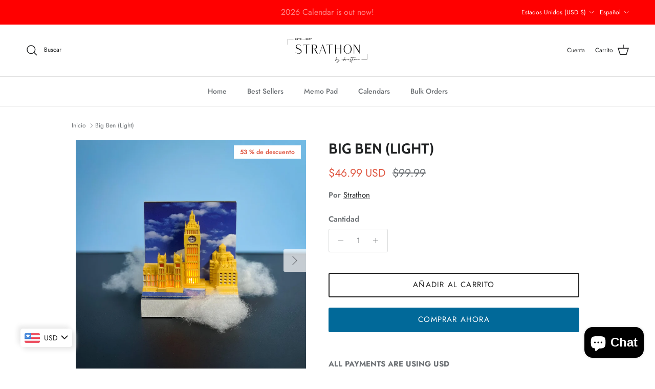

--- FILE ---
content_type: text/html; charset=utf-8
request_url: https://strathonworks.com/es/products/big-ben
body_size: 38719
content:
<!doctype html>
<html class="no-js" lang="es" dir="ltr">
<head><meta charset="utf-8">
<meta name="viewport" content="width=device-width,initial-scale=1">
<title>Big Ben (Light) &ndash; Strathon</title><link rel="canonical" href="https://strathonworks.com/es/products/big-ben"><link rel="icon" href="//strathonworks.com/cdn/shop/files/cijoo_icon_v1-05_25be70f2-f0ae-4663-968d-eef7b8eca3fc.png?crop=center&height=48&v=1709819700&width=48" type="image/png">
  <link rel="apple-touch-icon" href="//strathonworks.com/cdn/shop/files/cijoo_icon_v1-05_25be70f2-f0ae-4663-968d-eef7b8eca3fc.png?crop=center&height=180&v=1709819700&width=180"><meta name="description" content="ALL PAYMENTS ARE USING USD Big Ben, a large clock tower located in Westminster, London is referred to as one of the icons or landmarks of the capital city of Great Britain. Go get yours now! Notepad Size: 3,54 inches x 3,54 inches x 2 inches"><meta property="og:site_name" content="Strathon">
<meta property="og:url" content="https://strathonworks.com/es/products/big-ben">
<meta property="og:title" content="Big Ben (Light)">
<meta property="og:type" content="product">
<meta property="og:description" content="ALL PAYMENTS ARE USING USD Big Ben, a large clock tower located in Westminster, London is referred to as one of the icons or landmarks of the capital city of Great Britain. Go get yours now! Notepad Size: 3,54 inches x 3,54 inches x 2 inches"><meta property="og:image" content="http://strathonworks.com/cdn/shop/files/london3.jpg?crop=center&height=1200&v=1700412288&width=1200">
  <meta property="og:image:secure_url" content="https://strathonworks.com/cdn/shop/files/london3.jpg?crop=center&height=1200&v=1700412288&width=1200">
  <meta property="og:image:width" content="2922">
  <meta property="og:image:height" content="2922"><meta property="og:price:amount" content="46.99">
  <meta property="og:price:currency" content="USD"><meta name="twitter:card" content="summary_large_image">
<meta name="twitter:title" content="Big Ben (Light)">
<meta name="twitter:description" content="ALL PAYMENTS ARE USING USD Big Ben, a large clock tower located in Westminster, London is referred to as one of the icons or landmarks of the capital city of Great Britain. Go get yours now! Notepad Size: 3,54 inches x 3,54 inches x 2 inches">
<style>@font-face {
  font-family: Jost;
  font-weight: 400;
  font-style: normal;
  font-display: fallback;
  src: url("//strathonworks.com/cdn/fonts/jost/jost_n4.d47a1b6347ce4a4c9f437608011273009d91f2b7.woff2") format("woff2"),
       url("//strathonworks.com/cdn/fonts/jost/jost_n4.791c46290e672b3f85c3d1c651ef2efa3819eadd.woff") format("woff");
}
@font-face {
  font-family: Jost;
  font-weight: 700;
  font-style: normal;
  font-display: fallback;
  src: url("//strathonworks.com/cdn/fonts/jost/jost_n7.921dc18c13fa0b0c94c5e2517ffe06139c3615a3.woff2") format("woff2"),
       url("//strathonworks.com/cdn/fonts/jost/jost_n7.cbfc16c98c1e195f46c536e775e4e959c5f2f22b.woff") format("woff");
}
@font-face {
  font-family: Jost;
  font-weight: 500;
  font-style: normal;
  font-display: fallback;
  src: url("//strathonworks.com/cdn/fonts/jost/jost_n5.7c8497861ffd15f4e1284cd221f14658b0e95d61.woff2") format("woff2"),
       url("//strathonworks.com/cdn/fonts/jost/jost_n5.fb6a06896db583cc2df5ba1b30d9c04383119dd9.woff") format("woff");
}
@font-face {
  font-family: Jost;
  font-weight: 400;
  font-style: italic;
  font-display: fallback;
  src: url("//strathonworks.com/cdn/fonts/jost/jost_i4.b690098389649750ada222b9763d55796c5283a5.woff2") format("woff2"),
       url("//strathonworks.com/cdn/fonts/jost/jost_i4.fd766415a47e50b9e391ae7ec04e2ae25e7e28b0.woff") format("woff");
}
@font-face {
  font-family: Jost;
  font-weight: 700;
  font-style: italic;
  font-display: fallback;
  src: url("//strathonworks.com/cdn/fonts/jost/jost_i7.d8201b854e41e19d7ed9b1a31fe4fe71deea6d3f.woff2") format("woff2"),
       url("//strathonworks.com/cdn/fonts/jost/jost_i7.eae515c34e26b6c853efddc3fc0c552e0de63757.woff") format("woff");
}
@font-face {
  font-family: Cabin;
  font-weight: 700;
  font-style: normal;
  font-display: fallback;
  src: url("//strathonworks.com/cdn/fonts/cabin/cabin_n7.255204a342bfdbc9ae2017bd4e6a90f8dbb2f561.woff2") format("woff2"),
       url("//strathonworks.com/cdn/fonts/cabin/cabin_n7.e2afa22a0d0f4b64da3569c990897429d40ff5c0.woff") format("woff");
}
@font-face {
  font-family: Cabin;
  font-weight: 700;
  font-style: normal;
  font-display: fallback;
  src: url("//strathonworks.com/cdn/fonts/cabin/cabin_n7.255204a342bfdbc9ae2017bd4e6a90f8dbb2f561.woff2") format("woff2"),
       url("//strathonworks.com/cdn/fonts/cabin/cabin_n7.e2afa22a0d0f4b64da3569c990897429d40ff5c0.woff") format("woff");
}
@font-face {
  font-family: Jost;
  font-weight: 500;
  font-style: normal;
  font-display: fallback;
  src: url("//strathonworks.com/cdn/fonts/jost/jost_n5.7c8497861ffd15f4e1284cd221f14658b0e95d61.woff2") format("woff2"),
       url("//strathonworks.com/cdn/fonts/jost/jost_n5.fb6a06896db583cc2df5ba1b30d9c04383119dd9.woff") format("woff");
}
@font-face {
  font-family: Jost;
  font-weight: 600;
  font-style: normal;
  font-display: fallback;
  src: url("//strathonworks.com/cdn/fonts/jost/jost_n6.ec1178db7a7515114a2d84e3dd680832b7af8b99.woff2") format("woff2"),
       url("//strathonworks.com/cdn/fonts/jost/jost_n6.b1178bb6bdd3979fef38e103a3816f6980aeaff9.woff") format("woff");
}
:root {
  --page-container-width:          1100px;
  --reading-container-width:       720px;
  --divider-opacity:               0.14;
  --gutter-large:                  30px;
  --gutter-desktop:                20px;
  --gutter-mobile:                 16px;
  --section-padding:               50px;
  --larger-section-padding:        80px;
  --larger-section-padding-mobile: 60px;
  --largest-section-padding:       110px;
  --aos-animate-duration:          0.6s;

  --base-font-family:              Jost, sans-serif;
  --base-font-weight:              400;
  --base-font-style:               normal;
  --heading-font-family:           Cabin, sans-serif;
  --heading-font-weight:           700;
  --heading-font-style:            normal;
  --heading-font-letter-spacing:   normal;
  --logo-font-family:              Cabin, sans-serif;
  --logo-font-weight:              700;
  --logo-font-style:               normal;
  --nav-font-family:               Jost, sans-serif;
  --nav-font-weight:               500;
  --nav-font-style:                normal;

  --base-text-size:15px;
  --base-line-height:              1.6;
  --input-text-size:16px;
  --smaller-text-size-1:12px;
  --smaller-text-size-2:14px;
  --smaller-text-size-3:12px;
  --smaller-text-size-4:11px;
  --larger-text-size:28px;
  --super-large-text-size:49px;
  --super-large-mobile-text-size:22px;
  --larger-mobile-text-size:22px;
  --logo-text-size:28px;--btn-letter-spacing: 0.08em;
    --btn-text-transform: uppercase;
    --button-text-size: 13px;
    --quickbuy-button-text-size: 13;
    --small-feature-link-font-size: 0.75em;
    --input-btn-padding-top: 1.2em;
    --input-btn-padding-bottom: 1.2em;--heading-text-transform:uppercase;
  --nav-text-size:                      14px;
  --mobile-menu-font-weight:            600;

  --body-bg-color:                      255 255 255;
  --bg-color:                           255 255 255;
  --body-text-color:                    109 113 117;
  --text-color:                         109 113 117;

  --header-text-col:                    #202223;--header-text-hover-col:             var(--main-nav-link-hover-col);--header-bg-col:                     #ffffff;
  --heading-color:                     32 34 35;
  --body-heading-color:                32 34 35;
  --heading-divider-col:               #e2e2e2;

  --logo-col:                          #202223;
  --main-nav-bg:                       #ffffff;
  --main-nav-link-col:                 #6d7175;
  --main-nav-link-hover-col:           #202223;
  --main-nav-link-featured-col:        #df5641;

  --link-color:                        32 34 35;
  --body-link-color:                   32 34 35;

  --btn-bg-color:                        1 105 153;
  --btn-bg-hover-color:                  0 0 0;
  --btn-border-color:                    1 105 153;
  --btn-border-hover-color:              0 0 0;
  --btn-text-color:                      255 255 255;
  --btn-text-hover-color:                255 255 255;--btn-alt-bg-color:                    255 255 255;
  --btn-alt-text-color:                  35 35 35;
  --btn-alt-border-color:                35 35 35;
  --btn-alt-border-hover-color:          35 35 35;--btn-ter-bg-color:                    235 235 235;
  --btn-ter-text-color:                  60 62 64;
  --btn-ter-bg-hover-color:              1 105 153;
  --btn-ter-text-hover-color:            255 255 255;--btn-border-radius: 3px;
    --btn-inspired-border-radius: 3px;--color-scheme-default:                             #ffffff;
  --color-scheme-default-color:                       255 255 255;
  --color-scheme-default-text-color:                  109 113 117;
  --color-scheme-default-head-color:                  32 34 35;
  --color-scheme-default-link-color:                  32 34 35;
  --color-scheme-default-btn-text-color:              255 255 255;
  --color-scheme-default-btn-text-hover-color:        255 255 255;
  --color-scheme-default-btn-bg-color:                1 105 153;
  --color-scheme-default-btn-bg-hover-color:          0 0 0;
  --color-scheme-default-btn-border-color:            1 105 153;
  --color-scheme-default-btn-border-hover-color:      0 0 0;
  --color-scheme-default-btn-alt-text-color:          35 35 35;
  --color-scheme-default-btn-alt-bg-color:            255 255 255;
  --color-scheme-default-btn-alt-border-color:        35 35 35;
  --color-scheme-default-btn-alt-border-hover-color:  35 35 35;

  --color-scheme-1:                             #f3f1e9;
  --color-scheme-1-color:                       243 241 233;
  --color-scheme-1-text-color:                  109 113 117;
  --color-scheme-1-head-color:                  1 105 153;
  --color-scheme-1-link-color:                  32 34 35;
  --color-scheme-1-btn-text-color:              255 255 255;
  --color-scheme-1-btn-text-hover-color:        255 255 255;
  --color-scheme-1-btn-bg-color:                1 50 153;
  --color-scheme-1-btn-bg-hover-color:          0 0 0;
  --color-scheme-1-btn-border-color:            1 50 153;
  --color-scheme-1-btn-border-hover-color:      0 0 0;
  --color-scheme-1-btn-alt-text-color:          35 35 35;
  --color-scheme-1-btn-alt-bg-color:            255 255 255;
  --color-scheme-1-btn-alt-border-color:        35 35 35;
  --color-scheme-1-btn-alt-border-hover-color:  35 35 35;

  --color-scheme-2:                             #f6f6f6;
  --color-scheme-2-color:                       246 246 246;
  --color-scheme-2-text-color:                  109 113 117;
  --color-scheme-2-head-color:                  32 34 35;
  --color-scheme-2-link-color:                  32 34 35;
  --color-scheme-2-btn-text-color:              255 255 255;
  --color-scheme-2-btn-text-hover-color:        255 255 255;
  --color-scheme-2-btn-bg-color:                1 50 153;
  --color-scheme-2-btn-bg-hover-color:          0 0 0;
  --color-scheme-2-btn-border-color:            1 50 153;
  --color-scheme-2-btn-border-hover-color:      0 0 0;
  --color-scheme-2-btn-alt-text-color:          35 35 35;
  --color-scheme-2-btn-alt-bg-color:            255 255 255;
  --color-scheme-2-btn-alt-border-color:        35 35 35;
  --color-scheme-2-btn-alt-border-hover-color:  35 35 35;

  /* Shop Pay payment terms */
  --payment-terms-background-color:    #ffffff;--quickbuy-bg: 243 241 233;--body-input-background-color:       rgb(var(--body-bg-color));
  --input-background-color:            rgb(var(--body-bg-color));
  --body-input-text-color:             var(--body-text-color);
  --input-text-color:                  var(--body-text-color);
  --body-input-border-color:           rgb(219, 220, 221);
  --input-border-color:                rgb(219, 220, 221);
  --input-border-color-hover:          rgb(175, 177, 179);
  --input-border-color-active:         rgb(109, 113, 117);

  --swatch-cross-svg:                  url("data:image/svg+xml,%3Csvg xmlns='http://www.w3.org/2000/svg' width='240' height='240' viewBox='0 0 24 24' fill='none' stroke='rgb(219, 220, 221)' stroke-width='0.09' preserveAspectRatio='none' %3E%3Cline x1='24' y1='0' x2='0' y2='24'%3E%3C/line%3E%3C/svg%3E");
  --swatch-cross-hover:                url("data:image/svg+xml,%3Csvg xmlns='http://www.w3.org/2000/svg' width='240' height='240' viewBox='0 0 24 24' fill='none' stroke='rgb(175, 177, 179)' stroke-width='0.09' preserveAspectRatio='none' %3E%3Cline x1='24' y1='0' x2='0' y2='24'%3E%3C/line%3E%3C/svg%3E");
  --swatch-cross-active:               url("data:image/svg+xml,%3Csvg xmlns='http://www.w3.org/2000/svg' width='240' height='240' viewBox='0 0 24 24' fill='none' stroke='rgb(109, 113, 117)' stroke-width='0.09' preserveAspectRatio='none' %3E%3Cline x1='24' y1='0' x2='0' y2='24'%3E%3C/line%3E%3C/svg%3E");

  --footer-divider-col:                #e0e0e0;
  --footer-text-col:                   255 255 255;
  --footer-heading-col:                1 105 153;
  --footer-bg-col:                     0 0 0;--product-label-overlay-justify: flex-start;--product-label-overlay-align: flex-start;--product-label-overlay-reduction-text:   #df5641;
  --product-label-overlay-reduction-bg:     #ffffff;
  --product-label-overlay-reduction-text-weight: 600;
  --product-label-overlay-stock-text:       #6d7175;
  --product-label-overlay-stock-bg:         #ffffff;
  --product-label-overlay-new-text:         #ffffff;
  --product-label-overlay-new-bg:           #013299;
  --product-label-overlay-meta-text:        #ffffff;
  --product-label-overlay-meta-bg:          #202223;
  --product-label-sale-text:                #df5641;
  --product-label-sold-text:                #202223;
  --product-label-preorder-text:            #60a57e;

  --product-block-crop-align:               center;

  
  --product-block-price-align:              flex-start;
  --product-block-price-item-margin-start:  initial;
  --product-block-price-item-margin-end:    .5rem;
  

  

  --collection-block-image-position:   center center;

  --swatch-picker-image-size:          70px;
  --swatch-crop-align:                 center center;

  --image-overlay-text-color:          255 255 255;--image-overlay-bg:                  rgba(0, 0, 0, 0.1);
  --image-overlay-shadow-start:        rgb(0 0 0 / 0.15);
  --image-overlay-box-opacity:         1.0;--product-inventory-ok-box-color:            #f2faf0;
  --product-inventory-ok-text-color:           #008060;
  --product-inventory-ok-icon-box-fill-color:  #fff;
  --product-inventory-low-box-color:           #fcf1cd;
  --product-inventory-low-text-color:          #dd9a1a;
  --product-inventory-low-icon-box-fill-color: #fff;
  --product-inventory-low-text-color-channels: 0, 128, 96;
  --product-inventory-ok-text-color-channels:  221, 154, 26;

  --rating-star-color: 109 113 117;--overlay-align-left: start;
    --overlay-align-right: end;}html[dir=rtl] {
  --overlay-right-text-m-left: 0;
  --overlay-right-text-m-right: auto;
  --overlay-left-shadow-left-left: 15%;
  --overlay-left-shadow-left-right: -50%;
  --overlay-left-shadow-right-left: -85%;
  --overlay-left-shadow-right-right: 0;
}.image-overlay--bg-box .text-overlay .text-overlay__text {
    --image-overlay-box-bg: 255 255 255;
    --heading-color: var(--body-heading-color);
    --text-color: var(--body-text-color);
    --link-color: var(--body-link-color);
  }::selection {
    background: rgb(var(--body-heading-color));
    color: rgb(var(--body-bg-color));
  }
  ::-moz-selection {
    background: rgb(var(--body-heading-color));
    color: rgb(var(--body-bg-color));
  }.use-color-scheme--default {
  --product-label-sale-text:           #df5641;
  --product-label-sold-text:           #202223;
  --product-label-preorder-text:       #60a57e;
  --input-background-color:            rgb(var(--body-bg-color));
  --input-text-color:                  var(--body-input-text-color);
  --input-border-color:                rgb(219, 220, 221);
  --input-border-color-hover:          rgb(175, 177, 179);
  --input-border-color-active:         rgb(109, 113, 117);
}.use-color-scheme--2 {
  --product-label-sale-text:           currentColor;
  --product-label-sold-text:           currentColor;
  --product-label-preorder-text:       currentColor;
  --input-background-color:            transparent;
  --input-text-color:                  109 113 117;
  --input-border-color:                rgb(205, 206, 207);
  --input-border-color-hover:          rgb(171, 173, 175);
  --input-border-color-active:         rgb(109, 113, 117);
}</style>

  <link href="//strathonworks.com/cdn/shop/t/23/assets/main.css?v=172312757779536793001752238870" rel="stylesheet" type="text/css" media="all" />
<link rel="preload" as="font" href="//strathonworks.com/cdn/fonts/jost/jost_n4.d47a1b6347ce4a4c9f437608011273009d91f2b7.woff2" type="font/woff2" crossorigin><link rel="preload" as="font" href="//strathonworks.com/cdn/fonts/cabin/cabin_n7.255204a342bfdbc9ae2017bd4e6a90f8dbb2f561.woff2" type="font/woff2" crossorigin><script>
    document.documentElement.className = document.documentElement.className.replace('no-js', 'js');

    window.theme = {
      info: {
        name: 'Symmetry',
        version: '8.0.0'
      },
      device: {
        hasTouch: window.matchMedia('(any-pointer: coarse)').matches,
        hasHover: window.matchMedia('(hover: hover)').matches
      },
      mediaQueries: {
        md: '(min-width: 768px)',
        productMediaCarouselBreak: '(min-width: 1041px)'
      },
      routes: {
        base: 'https://strathonworks.com',
        cart: '/es/cart',
        cartAdd: '/es/cart/add.js',
        cartUpdate: '/es/cart/update.js',
        predictiveSearch: '/es/search/suggest'
      },
      strings: {
        cartTermsConfirmation: "Tiene que aceptar los términos y condiciones antes de continuar.",
        cartItemsQuantityError: "Solo puede añadir [QUANTITY] unidades de este artículo al carrito.",
        generalSearchViewAll: "Ver todos los resultados de búsqueda",
        noStock: "Agotado",
        noVariant: "Agotado",
        productsProductChooseA: "Elige uno",
        generalSearchPages: "Páginas",
        generalSearchNoResultsWithoutTerms: "Lo sentimos, no encontramos ningún resultado.",
        shippingCalculator: {
          singleRate: "Hay una tarifa de envío para este destino:",
          multipleRates: "Hay varias tarifas de envío para este destino:",
          noRates: "No hacemos envíos a este destino."
        },
        regularPrice: "Precio normal",
        salePrice: "Precio de venta"
      },
      settings: {
        moneyWithCurrencyFormat: "\u003cspan class=money\u003e${{amount}} USD\u003c\/span\u003e",
        cartType: "drawer",
        afterAddToCart: "notification",
        quickbuyStyle: "whole",
        externalLinksNewTab: true,
        internalLinksSmoothScroll: true
      }
    }

    theme.inlineNavigationCheck = function() {
      var pageHeader = document.querySelector('.pageheader'),
          inlineNavContainer = pageHeader.querySelector('.logo-area__left__inner'),
          inlineNav = inlineNavContainer.querySelector('.navigation--left');
      if (inlineNav && getComputedStyle(inlineNav).display != 'none') {
        var inlineMenuCentered = document.querySelector('.pageheader--layout-inline-menu-center'),
            logoContainer = document.querySelector('.logo-area__middle__inner');
        if(inlineMenuCentered) {
          var rightWidth = document.querySelector('.logo-area__right__inner').clientWidth,
              middleWidth = logoContainer.clientWidth,
              logoArea = document.querySelector('.logo-area'),
              computedLogoAreaStyle = getComputedStyle(logoArea),
              logoAreaInnerWidth = logoArea.clientWidth - Math.ceil(parseFloat(computedLogoAreaStyle.paddingLeft)) - Math.ceil(parseFloat(computedLogoAreaStyle.paddingRight)),
              availableNavWidth = logoAreaInnerWidth - Math.max(rightWidth, middleWidth) * 2 - 40;
          inlineNavContainer.style.maxWidth = availableNavWidth + 'px';
        }

        var firstInlineNavLink = inlineNav.querySelector('.navigation__item:first-child'),
            lastInlineNavLink = inlineNav.querySelector('.navigation__item:last-child');
        if (lastInlineNavLink) {
          var inlineNavWidth = null;
          if(document.querySelector('html[dir=rtl]')) {
            inlineNavWidth = firstInlineNavLink.offsetLeft - lastInlineNavLink.offsetLeft + firstInlineNavLink.offsetWidth;
          } else {
            inlineNavWidth = lastInlineNavLink.offsetLeft - firstInlineNavLink.offsetLeft + lastInlineNavLink.offsetWidth;
          }
          if (inlineNavContainer.offsetWidth >= inlineNavWidth) {
            pageHeader.classList.add('pageheader--layout-inline-permitted');
            var tallLogo = logoContainer.clientHeight > lastInlineNavLink.clientHeight + 20;
            if (tallLogo) {
              inlineNav.classList.add('navigation--tight-underline');
            } else {
              inlineNav.classList.remove('navigation--tight-underline');
            }
          } else {
            pageHeader.classList.remove('pageheader--layout-inline-permitted');
          }
        }
      }
    };

    theme.setInitialHeaderHeightProperty = () => {
      const section = document.querySelector('.section-header');
      if (section) {
        document.documentElement.style.setProperty('--theme-header-height', Math.ceil(section.clientHeight) + 'px');
      }
    };
  </script>

  <script src="//strathonworks.com/cdn/shop/t/23/assets/main.js?v=150891663519462644191752238870" defer></script>
    <script src="//strathonworks.com/cdn/shop/t/23/assets/animate-on-scroll.js?v=15249566486942820451752238870" defer></script>
    <link href="//strathonworks.com/cdn/shop/t/23/assets/animate-on-scroll.css?v=135962721104954213331752238870" rel="stylesheet" type="text/css" media="all" />
  

  <script>window.performance && window.performance.mark && window.performance.mark('shopify.content_for_header.start');</script><meta name="google-site-verification" content="-o01-hhOI4Fa0ik-t7jCwBcc46l4BviT2LO-5H-SST4">
<meta name="facebook-domain-verification" content="jx5cdn8ub73iyhpq7tlrf4p3b7t24o">
<meta id="shopify-digital-wallet" name="shopify-digital-wallet" content="/51548061896/digital_wallets/dialog">
<meta name="shopify-checkout-api-token" content="6ed9181d02d626707a9a445100433aa8">
<meta id="in-context-paypal-metadata" data-shop-id="51548061896" data-venmo-supported="false" data-environment="production" data-locale="es_ES" data-paypal-v4="true" data-currency="USD">
<link rel="alternate" hreflang="x-default" href="https://strathonworks.com/products/big-ben">
<link rel="alternate" hreflang="en" href="https://strathonworks.com/products/big-ben">
<link rel="alternate" hreflang="de" href="https://strathonworks.com/de/products/big-ben">
<link rel="alternate" hreflang="zh-Hant" href="https://strathonworks.com/zh-hant/products/big-ben">
<link rel="alternate" hreflang="fr" href="https://strathonworks.com/fr/products/big-ben">
<link rel="alternate" hreflang="ja" href="https://strathonworks.com/ja/products/big-ben">
<link rel="alternate" hreflang="it" href="https://strathonworks.com/it/products/big-ben">
<link rel="alternate" hreflang="ko" href="https://strathonworks.com/ko/products/big-ben">
<link rel="alternate" hreflang="es" href="https://strathonworks.com/es/products/big-ben">
<link rel="alternate" hreflang="zh-Hans" href="https://strathonworks.com/zh-hans/products/big-ben">
<link rel="alternate" hreflang="ar" href="https://strathonworks.com/ar/products/big-ben">
<link rel="alternate" hreflang="id" href="https://strathonworks.com/id/products/big-ben">
<link rel="alternate" hreflang="zh-Hant-US" href="https://strathonworks.com/zh-hant/products/big-ben">
<link rel="alternate" hreflang="zh-Hans-US" href="https://strathonworks.com/zh-hans/products/big-ben">
<link rel="alternate" hreflang="zh-Hant-AC" href="https://strathonworks.com/zh-hant/products/big-ben">
<link rel="alternate" hreflang="zh-Hans-AC" href="https://strathonworks.com/zh-hans/products/big-ben">
<link rel="alternate" hreflang="zh-Hant-AE" href="https://strathonworks.com/zh-hant/products/big-ben">
<link rel="alternate" hreflang="zh-Hans-AE" href="https://strathonworks.com/zh-hans/products/big-ben">
<link rel="alternate" hreflang="zh-Hant-AF" href="https://strathonworks.com/zh-hant/products/big-ben">
<link rel="alternate" hreflang="zh-Hans-AF" href="https://strathonworks.com/zh-hans/products/big-ben">
<link rel="alternate" hreflang="zh-Hant-AL" href="https://strathonworks.com/zh-hant/products/big-ben">
<link rel="alternate" hreflang="zh-Hans-AL" href="https://strathonworks.com/zh-hans/products/big-ben">
<link rel="alternate" hreflang="zh-Hant-AM" href="https://strathonworks.com/zh-hant/products/big-ben">
<link rel="alternate" hreflang="zh-Hans-AM" href="https://strathonworks.com/zh-hans/products/big-ben">
<link rel="alternate" hreflang="zh-Hant-AR" href="https://strathonworks.com/zh-hant/products/big-ben">
<link rel="alternate" hreflang="zh-Hans-AR" href="https://strathonworks.com/zh-hans/products/big-ben">
<link rel="alternate" hreflang="zh-Hant-AT" href="https://strathonworks.com/zh-hant/products/big-ben">
<link rel="alternate" hreflang="zh-Hans-AT" href="https://strathonworks.com/zh-hans/products/big-ben">
<link rel="alternate" hreflang="zh-Hant-AU" href="https://strathonworks.com/zh-hant/products/big-ben">
<link rel="alternate" hreflang="zh-Hans-AU" href="https://strathonworks.com/zh-hans/products/big-ben">
<link rel="alternate" hreflang="zh-Hant-AW" href="https://strathonworks.com/zh-hant/products/big-ben">
<link rel="alternate" hreflang="zh-Hans-AW" href="https://strathonworks.com/zh-hans/products/big-ben">
<link rel="alternate" hreflang="zh-Hant-AZ" href="https://strathonworks.com/zh-hant/products/big-ben">
<link rel="alternate" hreflang="zh-Hans-AZ" href="https://strathonworks.com/zh-hans/products/big-ben">
<link rel="alternate" hreflang="zh-Hant-BA" href="https://strathonworks.com/zh-hant/products/big-ben">
<link rel="alternate" hreflang="zh-Hans-BA" href="https://strathonworks.com/zh-hans/products/big-ben">
<link rel="alternate" hreflang="zh-Hant-BB" href="https://strathonworks.com/zh-hant/products/big-ben">
<link rel="alternate" hreflang="zh-Hans-BB" href="https://strathonworks.com/zh-hans/products/big-ben">
<link rel="alternate" hreflang="zh-Hant-BD" href="https://strathonworks.com/zh-hant/products/big-ben">
<link rel="alternate" hreflang="zh-Hans-BD" href="https://strathonworks.com/zh-hans/products/big-ben">
<link rel="alternate" hreflang="zh-Hant-BE" href="https://strathonworks.com/zh-hant/products/big-ben">
<link rel="alternate" hreflang="zh-Hans-BE" href="https://strathonworks.com/zh-hans/products/big-ben">
<link rel="alternate" hreflang="zh-Hant-BF" href="https://strathonworks.com/zh-hant/products/big-ben">
<link rel="alternate" hreflang="zh-Hans-BF" href="https://strathonworks.com/zh-hans/products/big-ben">
<link rel="alternate" hreflang="zh-Hant-BG" href="https://strathonworks.com/zh-hant/products/big-ben">
<link rel="alternate" hreflang="zh-Hans-BG" href="https://strathonworks.com/zh-hans/products/big-ben">
<link rel="alternate" hreflang="zh-Hant-BH" href="https://strathonworks.com/zh-hant/products/big-ben">
<link rel="alternate" hreflang="zh-Hans-BH" href="https://strathonworks.com/zh-hans/products/big-ben">
<link rel="alternate" hreflang="zh-Hant-BI" href="https://strathonworks.com/zh-hant/products/big-ben">
<link rel="alternate" hreflang="zh-Hans-BI" href="https://strathonworks.com/zh-hans/products/big-ben">
<link rel="alternate" hreflang="zh-Hant-BJ" href="https://strathonworks.com/zh-hant/products/big-ben">
<link rel="alternate" hreflang="zh-Hans-BJ" href="https://strathonworks.com/zh-hans/products/big-ben">
<link rel="alternate" hreflang="zh-Hant-BL" href="https://strathonworks.com/zh-hant/products/big-ben">
<link rel="alternate" hreflang="zh-Hans-BL" href="https://strathonworks.com/zh-hans/products/big-ben">
<link rel="alternate" hreflang="zh-Hant-BM" href="https://strathonworks.com/zh-hant/products/big-ben">
<link rel="alternate" hreflang="zh-Hans-BM" href="https://strathonworks.com/zh-hans/products/big-ben">
<link rel="alternate" hreflang="zh-Hant-BN" href="https://strathonworks.com/zh-hant/products/big-ben">
<link rel="alternate" hreflang="zh-Hans-BN" href="https://strathonworks.com/zh-hans/products/big-ben">
<link rel="alternate" hreflang="zh-Hant-BO" href="https://strathonworks.com/zh-hant/products/big-ben">
<link rel="alternate" hreflang="zh-Hans-BO" href="https://strathonworks.com/zh-hans/products/big-ben">
<link rel="alternate" hreflang="zh-Hant-BQ" href="https://strathonworks.com/zh-hant/products/big-ben">
<link rel="alternate" hreflang="zh-Hans-BQ" href="https://strathonworks.com/zh-hans/products/big-ben">
<link rel="alternate" hreflang="zh-Hant-BR" href="https://strathonworks.com/zh-hant/products/big-ben">
<link rel="alternate" hreflang="zh-Hans-BR" href="https://strathonworks.com/zh-hans/products/big-ben">
<link rel="alternate" hreflang="zh-Hant-BS" href="https://strathonworks.com/zh-hant/products/big-ben">
<link rel="alternate" hreflang="zh-Hans-BS" href="https://strathonworks.com/zh-hans/products/big-ben">
<link rel="alternate" hreflang="zh-Hant-BT" href="https://strathonworks.com/zh-hant/products/big-ben">
<link rel="alternate" hreflang="zh-Hans-BT" href="https://strathonworks.com/zh-hans/products/big-ben">
<link rel="alternate" hreflang="zh-Hant-BW" href="https://strathonworks.com/zh-hant/products/big-ben">
<link rel="alternate" hreflang="zh-Hans-BW" href="https://strathonworks.com/zh-hans/products/big-ben">
<link rel="alternate" hreflang="zh-Hant-BY" href="https://strathonworks.com/zh-hant/products/big-ben">
<link rel="alternate" hreflang="zh-Hans-BY" href="https://strathonworks.com/zh-hans/products/big-ben">
<link rel="alternate" hreflang="zh-Hant-BZ" href="https://strathonworks.com/zh-hant/products/big-ben">
<link rel="alternate" hreflang="zh-Hans-BZ" href="https://strathonworks.com/zh-hans/products/big-ben">
<link rel="alternate" hreflang="zh-Hant-CA" href="https://strathonworks.com/zh-hant/products/big-ben">
<link rel="alternate" hreflang="zh-Hans-CA" href="https://strathonworks.com/zh-hans/products/big-ben">
<link rel="alternate" hreflang="zh-Hant-CC" href="https://strathonworks.com/zh-hant/products/big-ben">
<link rel="alternate" hreflang="zh-Hans-CC" href="https://strathonworks.com/zh-hans/products/big-ben">
<link rel="alternate" hreflang="zh-Hant-CD" href="https://strathonworks.com/zh-hant/products/big-ben">
<link rel="alternate" hreflang="zh-Hans-CD" href="https://strathonworks.com/zh-hans/products/big-ben">
<link rel="alternate" hreflang="zh-Hant-CF" href="https://strathonworks.com/zh-hant/products/big-ben">
<link rel="alternate" hreflang="zh-Hans-CF" href="https://strathonworks.com/zh-hans/products/big-ben">
<link rel="alternate" hreflang="zh-Hant-CH" href="https://strathonworks.com/zh-hant/products/big-ben">
<link rel="alternate" hreflang="zh-Hans-CH" href="https://strathonworks.com/zh-hans/products/big-ben">
<link rel="alternate" hreflang="zh-Hant-CI" href="https://strathonworks.com/zh-hant/products/big-ben">
<link rel="alternate" hreflang="zh-Hans-CI" href="https://strathonworks.com/zh-hans/products/big-ben">
<link rel="alternate" hreflang="zh-Hant-CK" href="https://strathonworks.com/zh-hant/products/big-ben">
<link rel="alternate" hreflang="zh-Hans-CK" href="https://strathonworks.com/zh-hans/products/big-ben">
<link rel="alternate" hreflang="zh-Hant-CL" href="https://strathonworks.com/zh-hant/products/big-ben">
<link rel="alternate" hreflang="zh-Hans-CL" href="https://strathonworks.com/zh-hans/products/big-ben">
<link rel="alternate" hreflang="zh-Hant-CM" href="https://strathonworks.com/zh-hant/products/big-ben">
<link rel="alternate" hreflang="zh-Hans-CM" href="https://strathonworks.com/zh-hans/products/big-ben">
<link rel="alternate" hreflang="zh-Hant-CN" href="https://strathonworks.com/zh-hant/products/big-ben">
<link rel="alternate" hreflang="zh-Hans-CN" href="https://strathonworks.com/zh-hans/products/big-ben">
<link rel="alternate" hreflang="zh-Hant-CO" href="https://strathonworks.com/zh-hant/products/big-ben">
<link rel="alternate" hreflang="zh-Hans-CO" href="https://strathonworks.com/zh-hans/products/big-ben">
<link rel="alternate" hreflang="zh-Hant-CR" href="https://strathonworks.com/zh-hant/products/big-ben">
<link rel="alternate" hreflang="zh-Hans-CR" href="https://strathonworks.com/zh-hans/products/big-ben">
<link rel="alternate" hreflang="zh-Hant-CV" href="https://strathonworks.com/zh-hant/products/big-ben">
<link rel="alternate" hreflang="zh-Hans-CV" href="https://strathonworks.com/zh-hans/products/big-ben">
<link rel="alternate" hreflang="zh-Hant-CW" href="https://strathonworks.com/zh-hant/products/big-ben">
<link rel="alternate" hreflang="zh-Hans-CW" href="https://strathonworks.com/zh-hans/products/big-ben">
<link rel="alternate" hreflang="zh-Hant-CX" href="https://strathonworks.com/zh-hant/products/big-ben">
<link rel="alternate" hreflang="zh-Hans-CX" href="https://strathonworks.com/zh-hans/products/big-ben">
<link rel="alternate" hreflang="zh-Hant-CY" href="https://strathonworks.com/zh-hant/products/big-ben">
<link rel="alternate" hreflang="zh-Hans-CY" href="https://strathonworks.com/zh-hans/products/big-ben">
<link rel="alternate" hreflang="zh-Hant-CZ" href="https://strathonworks.com/zh-hant/products/big-ben">
<link rel="alternate" hreflang="zh-Hans-CZ" href="https://strathonworks.com/zh-hans/products/big-ben">
<link rel="alternate" hreflang="zh-Hant-DE" href="https://strathonworks.com/zh-hant/products/big-ben">
<link rel="alternate" hreflang="zh-Hans-DE" href="https://strathonworks.com/zh-hans/products/big-ben">
<link rel="alternate" hreflang="zh-Hant-DJ" href="https://strathonworks.com/zh-hant/products/big-ben">
<link rel="alternate" hreflang="zh-Hans-DJ" href="https://strathonworks.com/zh-hans/products/big-ben">
<link rel="alternate" hreflang="zh-Hant-DK" href="https://strathonworks.com/zh-hant/products/big-ben">
<link rel="alternate" hreflang="zh-Hans-DK" href="https://strathonworks.com/zh-hans/products/big-ben">
<link rel="alternate" hreflang="zh-Hant-DM" href="https://strathonworks.com/zh-hant/products/big-ben">
<link rel="alternate" hreflang="zh-Hans-DM" href="https://strathonworks.com/zh-hans/products/big-ben">
<link rel="alternate" hreflang="zh-Hant-DO" href="https://strathonworks.com/zh-hant/products/big-ben">
<link rel="alternate" hreflang="zh-Hans-DO" href="https://strathonworks.com/zh-hans/products/big-ben">
<link rel="alternate" hreflang="zh-Hant-DZ" href="https://strathonworks.com/zh-hant/products/big-ben">
<link rel="alternate" hreflang="zh-Hans-DZ" href="https://strathonworks.com/zh-hans/products/big-ben">
<link rel="alternate" hreflang="zh-Hant-EC" href="https://strathonworks.com/zh-hant/products/big-ben">
<link rel="alternate" hreflang="zh-Hans-EC" href="https://strathonworks.com/zh-hans/products/big-ben">
<link rel="alternate" hreflang="zh-Hant-EE" href="https://strathonworks.com/zh-hant/products/big-ben">
<link rel="alternate" hreflang="zh-Hans-EE" href="https://strathonworks.com/zh-hans/products/big-ben">
<link rel="alternate" hreflang="zh-Hant-EG" href="https://strathonworks.com/zh-hant/products/big-ben">
<link rel="alternate" hreflang="zh-Hans-EG" href="https://strathonworks.com/zh-hans/products/big-ben">
<link rel="alternate" hreflang="zh-Hant-EH" href="https://strathonworks.com/zh-hant/products/big-ben">
<link rel="alternate" hreflang="zh-Hans-EH" href="https://strathonworks.com/zh-hans/products/big-ben">
<link rel="alternate" hreflang="zh-Hant-ER" href="https://strathonworks.com/zh-hant/products/big-ben">
<link rel="alternate" hreflang="zh-Hans-ER" href="https://strathonworks.com/zh-hans/products/big-ben">
<link rel="alternate" hreflang="zh-Hant-ES" href="https://strathonworks.com/zh-hant/products/big-ben">
<link rel="alternate" hreflang="zh-Hans-ES" href="https://strathonworks.com/zh-hans/products/big-ben">
<link rel="alternate" hreflang="zh-Hant-ET" href="https://strathonworks.com/zh-hant/products/big-ben">
<link rel="alternate" hreflang="zh-Hans-ET" href="https://strathonworks.com/zh-hans/products/big-ben">
<link rel="alternate" hreflang="zh-Hant-FI" href="https://strathonworks.com/zh-hant/products/big-ben">
<link rel="alternate" hreflang="zh-Hans-FI" href="https://strathonworks.com/zh-hans/products/big-ben">
<link rel="alternate" hreflang="zh-Hant-FJ" href="https://strathonworks.com/zh-hant/products/big-ben">
<link rel="alternate" hreflang="zh-Hans-FJ" href="https://strathonworks.com/zh-hans/products/big-ben">
<link rel="alternate" hreflang="zh-Hant-FK" href="https://strathonworks.com/zh-hant/products/big-ben">
<link rel="alternate" hreflang="zh-Hans-FK" href="https://strathonworks.com/zh-hans/products/big-ben">
<link rel="alternate" hreflang="zh-Hant-FO" href="https://strathonworks.com/zh-hant/products/big-ben">
<link rel="alternate" hreflang="zh-Hans-FO" href="https://strathonworks.com/zh-hans/products/big-ben">
<link rel="alternate" hreflang="zh-Hant-FR" href="https://strathonworks.com/zh-hant/products/big-ben">
<link rel="alternate" hreflang="zh-Hans-FR" href="https://strathonworks.com/zh-hans/products/big-ben">
<link rel="alternate" hreflang="zh-Hant-GA" href="https://strathonworks.com/zh-hant/products/big-ben">
<link rel="alternate" hreflang="zh-Hans-GA" href="https://strathonworks.com/zh-hans/products/big-ben">
<link rel="alternate" hreflang="zh-Hant-GB" href="https://strathonworks.com/zh-hant/products/big-ben">
<link rel="alternate" hreflang="zh-Hans-GB" href="https://strathonworks.com/zh-hans/products/big-ben">
<link rel="alternate" hreflang="zh-Hant-GD" href="https://strathonworks.com/zh-hant/products/big-ben">
<link rel="alternate" hreflang="zh-Hans-GD" href="https://strathonworks.com/zh-hans/products/big-ben">
<link rel="alternate" hreflang="zh-Hant-GE" href="https://strathonworks.com/zh-hant/products/big-ben">
<link rel="alternate" hreflang="zh-Hans-GE" href="https://strathonworks.com/zh-hans/products/big-ben">
<link rel="alternate" hreflang="zh-Hant-GF" href="https://strathonworks.com/zh-hant/products/big-ben">
<link rel="alternate" hreflang="zh-Hans-GF" href="https://strathonworks.com/zh-hans/products/big-ben">
<link rel="alternate" hreflang="zh-Hant-GG" href="https://strathonworks.com/zh-hant/products/big-ben">
<link rel="alternate" hreflang="zh-Hans-GG" href="https://strathonworks.com/zh-hans/products/big-ben">
<link rel="alternate" hreflang="zh-Hant-GH" href="https://strathonworks.com/zh-hant/products/big-ben">
<link rel="alternate" hreflang="zh-Hans-GH" href="https://strathonworks.com/zh-hans/products/big-ben">
<link rel="alternate" hreflang="zh-Hant-GL" href="https://strathonworks.com/zh-hant/products/big-ben">
<link rel="alternate" hreflang="zh-Hans-GL" href="https://strathonworks.com/zh-hans/products/big-ben">
<link rel="alternate" hreflang="zh-Hant-GM" href="https://strathonworks.com/zh-hant/products/big-ben">
<link rel="alternate" hreflang="zh-Hans-GM" href="https://strathonworks.com/zh-hans/products/big-ben">
<link rel="alternate" hreflang="zh-Hant-GN" href="https://strathonworks.com/zh-hant/products/big-ben">
<link rel="alternate" hreflang="zh-Hans-GN" href="https://strathonworks.com/zh-hans/products/big-ben">
<link rel="alternate" hreflang="zh-Hant-GP" href="https://strathonworks.com/zh-hant/products/big-ben">
<link rel="alternate" hreflang="zh-Hans-GP" href="https://strathonworks.com/zh-hans/products/big-ben">
<link rel="alternate" hreflang="zh-Hant-GQ" href="https://strathonworks.com/zh-hant/products/big-ben">
<link rel="alternate" hreflang="zh-Hans-GQ" href="https://strathonworks.com/zh-hans/products/big-ben">
<link rel="alternate" hreflang="zh-Hant-GR" href="https://strathonworks.com/zh-hant/products/big-ben">
<link rel="alternate" hreflang="zh-Hans-GR" href="https://strathonworks.com/zh-hans/products/big-ben">
<link rel="alternate" hreflang="zh-Hant-GS" href="https://strathonworks.com/zh-hant/products/big-ben">
<link rel="alternate" hreflang="zh-Hans-GS" href="https://strathonworks.com/zh-hans/products/big-ben">
<link rel="alternate" hreflang="zh-Hant-GT" href="https://strathonworks.com/zh-hant/products/big-ben">
<link rel="alternate" hreflang="zh-Hans-GT" href="https://strathonworks.com/zh-hans/products/big-ben">
<link rel="alternate" hreflang="zh-Hant-GW" href="https://strathonworks.com/zh-hant/products/big-ben">
<link rel="alternate" hreflang="zh-Hans-GW" href="https://strathonworks.com/zh-hans/products/big-ben">
<link rel="alternate" hreflang="zh-Hant-GY" href="https://strathonworks.com/zh-hant/products/big-ben">
<link rel="alternate" hreflang="zh-Hans-GY" href="https://strathonworks.com/zh-hans/products/big-ben">
<link rel="alternate" hreflang="zh-Hant-HK" href="https://strathonworks.com/zh-hant/products/big-ben">
<link rel="alternate" hreflang="zh-Hans-HK" href="https://strathonworks.com/zh-hans/products/big-ben">
<link rel="alternate" hreflang="zh-Hant-HN" href="https://strathonworks.com/zh-hant/products/big-ben">
<link rel="alternate" hreflang="zh-Hans-HN" href="https://strathonworks.com/zh-hans/products/big-ben">
<link rel="alternate" hreflang="zh-Hant-HR" href="https://strathonworks.com/zh-hant/products/big-ben">
<link rel="alternate" hreflang="zh-Hans-HR" href="https://strathonworks.com/zh-hans/products/big-ben">
<link rel="alternate" hreflang="zh-Hant-HT" href="https://strathonworks.com/zh-hant/products/big-ben">
<link rel="alternate" hreflang="zh-Hans-HT" href="https://strathonworks.com/zh-hans/products/big-ben">
<link rel="alternate" hreflang="zh-Hant-HU" href="https://strathonworks.com/zh-hant/products/big-ben">
<link rel="alternate" hreflang="zh-Hans-HU" href="https://strathonworks.com/zh-hans/products/big-ben">
<link rel="alternate" hreflang="zh-Hant-ID" href="https://strathonworks.com/zh-hant/products/big-ben">
<link rel="alternate" hreflang="zh-Hans-ID" href="https://strathonworks.com/zh-hans/products/big-ben">
<link rel="alternate" hreflang="zh-Hant-IE" href="https://strathonworks.com/zh-hant/products/big-ben">
<link rel="alternate" hreflang="zh-Hans-IE" href="https://strathonworks.com/zh-hans/products/big-ben">
<link rel="alternate" hreflang="zh-Hant-IL" href="https://strathonworks.com/zh-hant/products/big-ben">
<link rel="alternate" hreflang="zh-Hans-IL" href="https://strathonworks.com/zh-hans/products/big-ben">
<link rel="alternate" hreflang="zh-Hant-IN" href="https://strathonworks.com/zh-hant/products/big-ben">
<link rel="alternate" hreflang="zh-Hans-IN" href="https://strathonworks.com/zh-hans/products/big-ben">
<link rel="alternate" hreflang="zh-Hant-IO" href="https://strathonworks.com/zh-hant/products/big-ben">
<link rel="alternate" hreflang="zh-Hans-IO" href="https://strathonworks.com/zh-hans/products/big-ben">
<link rel="alternate" hreflang="zh-Hant-IQ" href="https://strathonworks.com/zh-hant/products/big-ben">
<link rel="alternate" hreflang="zh-Hans-IQ" href="https://strathonworks.com/zh-hans/products/big-ben">
<link rel="alternate" hreflang="zh-Hant-IS" href="https://strathonworks.com/zh-hant/products/big-ben">
<link rel="alternate" hreflang="zh-Hans-IS" href="https://strathonworks.com/zh-hans/products/big-ben">
<link rel="alternate" hreflang="zh-Hant-IT" href="https://strathonworks.com/zh-hant/products/big-ben">
<link rel="alternate" hreflang="zh-Hans-IT" href="https://strathonworks.com/zh-hans/products/big-ben">
<link rel="alternate" hreflang="zh-Hant-JE" href="https://strathonworks.com/zh-hant/products/big-ben">
<link rel="alternate" hreflang="zh-Hans-JE" href="https://strathonworks.com/zh-hans/products/big-ben">
<link rel="alternate" hreflang="zh-Hant-JM" href="https://strathonworks.com/zh-hant/products/big-ben">
<link rel="alternate" hreflang="zh-Hans-JM" href="https://strathonworks.com/zh-hans/products/big-ben">
<link rel="alternate" hreflang="zh-Hant-JO" href="https://strathonworks.com/zh-hant/products/big-ben">
<link rel="alternate" hreflang="zh-Hans-JO" href="https://strathonworks.com/zh-hans/products/big-ben">
<link rel="alternate" hreflang="zh-Hant-JP" href="https://strathonworks.com/zh-hant/products/big-ben">
<link rel="alternate" hreflang="zh-Hans-JP" href="https://strathonworks.com/zh-hans/products/big-ben">
<link rel="alternate" hreflang="zh-Hant-KE" href="https://strathonworks.com/zh-hant/products/big-ben">
<link rel="alternate" hreflang="zh-Hans-KE" href="https://strathonworks.com/zh-hans/products/big-ben">
<link rel="alternate" hreflang="zh-Hant-KG" href="https://strathonworks.com/zh-hant/products/big-ben">
<link rel="alternate" hreflang="zh-Hans-KG" href="https://strathonworks.com/zh-hans/products/big-ben">
<link rel="alternate" hreflang="zh-Hant-KH" href="https://strathonworks.com/zh-hant/products/big-ben">
<link rel="alternate" hreflang="zh-Hans-KH" href="https://strathonworks.com/zh-hans/products/big-ben">
<link rel="alternate" hreflang="zh-Hant-KI" href="https://strathonworks.com/zh-hant/products/big-ben">
<link rel="alternate" hreflang="zh-Hans-KI" href="https://strathonworks.com/zh-hans/products/big-ben">
<link rel="alternate" hreflang="zh-Hant-KM" href="https://strathonworks.com/zh-hant/products/big-ben">
<link rel="alternate" hreflang="zh-Hans-KM" href="https://strathonworks.com/zh-hans/products/big-ben">
<link rel="alternate" hreflang="zh-Hant-KN" href="https://strathonworks.com/zh-hant/products/big-ben">
<link rel="alternate" hreflang="zh-Hans-KN" href="https://strathonworks.com/zh-hans/products/big-ben">
<link rel="alternate" hreflang="zh-Hant-KR" href="https://strathonworks.com/zh-hant/products/big-ben">
<link rel="alternate" hreflang="zh-Hans-KR" href="https://strathonworks.com/zh-hans/products/big-ben">
<link rel="alternate" hreflang="zh-Hant-KW" href="https://strathonworks.com/zh-hant/products/big-ben">
<link rel="alternate" hreflang="zh-Hans-KW" href="https://strathonworks.com/zh-hans/products/big-ben">
<link rel="alternate" hreflang="zh-Hant-KY" href="https://strathonworks.com/zh-hant/products/big-ben">
<link rel="alternate" hreflang="zh-Hans-KY" href="https://strathonworks.com/zh-hans/products/big-ben">
<link rel="alternate" hreflang="zh-Hant-KZ" href="https://strathonworks.com/zh-hant/products/big-ben">
<link rel="alternate" hreflang="zh-Hans-KZ" href="https://strathonworks.com/zh-hans/products/big-ben">
<link rel="alternate" hreflang="zh-Hant-LA" href="https://strathonworks.com/zh-hant/products/big-ben">
<link rel="alternate" hreflang="zh-Hans-LA" href="https://strathonworks.com/zh-hans/products/big-ben">
<link rel="alternate" hreflang="zh-Hant-LC" href="https://strathonworks.com/zh-hant/products/big-ben">
<link rel="alternate" hreflang="zh-Hans-LC" href="https://strathonworks.com/zh-hans/products/big-ben">
<link rel="alternate" hreflang="zh-Hant-LI" href="https://strathonworks.com/zh-hant/products/big-ben">
<link rel="alternate" hreflang="zh-Hans-LI" href="https://strathonworks.com/zh-hans/products/big-ben">
<link rel="alternate" hreflang="zh-Hant-LK" href="https://strathonworks.com/zh-hant/products/big-ben">
<link rel="alternate" hreflang="zh-Hans-LK" href="https://strathonworks.com/zh-hans/products/big-ben">
<link rel="alternate" hreflang="zh-Hant-LR" href="https://strathonworks.com/zh-hant/products/big-ben">
<link rel="alternate" hreflang="zh-Hans-LR" href="https://strathonworks.com/zh-hans/products/big-ben">
<link rel="alternate" hreflang="zh-Hant-LS" href="https://strathonworks.com/zh-hant/products/big-ben">
<link rel="alternate" hreflang="zh-Hans-LS" href="https://strathonworks.com/zh-hans/products/big-ben">
<link rel="alternate" hreflang="zh-Hant-LT" href="https://strathonworks.com/zh-hant/products/big-ben">
<link rel="alternate" hreflang="zh-Hans-LT" href="https://strathonworks.com/zh-hans/products/big-ben">
<link rel="alternate" hreflang="zh-Hant-LU" href="https://strathonworks.com/zh-hant/products/big-ben">
<link rel="alternate" hreflang="zh-Hans-LU" href="https://strathonworks.com/zh-hans/products/big-ben">
<link rel="alternate" hreflang="zh-Hant-LV" href="https://strathonworks.com/zh-hant/products/big-ben">
<link rel="alternate" hreflang="zh-Hans-LV" href="https://strathonworks.com/zh-hans/products/big-ben">
<link rel="alternate" hreflang="zh-Hant-LY" href="https://strathonworks.com/zh-hant/products/big-ben">
<link rel="alternate" hreflang="zh-Hans-LY" href="https://strathonworks.com/zh-hans/products/big-ben">
<link rel="alternate" hreflang="zh-Hant-MA" href="https://strathonworks.com/zh-hant/products/big-ben">
<link rel="alternate" hreflang="zh-Hans-MA" href="https://strathonworks.com/zh-hans/products/big-ben">
<link rel="alternate" hreflang="zh-Hant-MC" href="https://strathonworks.com/zh-hant/products/big-ben">
<link rel="alternate" hreflang="zh-Hans-MC" href="https://strathonworks.com/zh-hans/products/big-ben">
<link rel="alternate" hreflang="zh-Hant-MD" href="https://strathonworks.com/zh-hant/products/big-ben">
<link rel="alternate" hreflang="zh-Hans-MD" href="https://strathonworks.com/zh-hans/products/big-ben">
<link rel="alternate" hreflang="zh-Hant-ME" href="https://strathonworks.com/zh-hant/products/big-ben">
<link rel="alternate" hreflang="zh-Hans-ME" href="https://strathonworks.com/zh-hans/products/big-ben">
<link rel="alternate" hreflang="zh-Hant-MF" href="https://strathonworks.com/zh-hant/products/big-ben">
<link rel="alternate" hreflang="zh-Hans-MF" href="https://strathonworks.com/zh-hans/products/big-ben">
<link rel="alternate" hreflang="zh-Hant-MG" href="https://strathonworks.com/zh-hant/products/big-ben">
<link rel="alternate" hreflang="zh-Hans-MG" href="https://strathonworks.com/zh-hans/products/big-ben">
<link rel="alternate" hreflang="zh-Hant-MK" href="https://strathonworks.com/zh-hant/products/big-ben">
<link rel="alternate" hreflang="zh-Hans-MK" href="https://strathonworks.com/zh-hans/products/big-ben">
<link rel="alternate" hreflang="zh-Hant-ML" href="https://strathonworks.com/zh-hant/products/big-ben">
<link rel="alternate" hreflang="zh-Hans-ML" href="https://strathonworks.com/zh-hans/products/big-ben">
<link rel="alternate" hreflang="zh-Hant-MM" href="https://strathonworks.com/zh-hant/products/big-ben">
<link rel="alternate" hreflang="zh-Hans-MM" href="https://strathonworks.com/zh-hans/products/big-ben">
<link rel="alternate" hreflang="zh-Hant-MN" href="https://strathonworks.com/zh-hant/products/big-ben">
<link rel="alternate" hreflang="zh-Hans-MN" href="https://strathonworks.com/zh-hans/products/big-ben">
<link rel="alternate" hreflang="zh-Hant-MO" href="https://strathonworks.com/zh-hant/products/big-ben">
<link rel="alternate" hreflang="zh-Hans-MO" href="https://strathonworks.com/zh-hans/products/big-ben">
<link rel="alternate" hreflang="zh-Hant-MQ" href="https://strathonworks.com/zh-hant/products/big-ben">
<link rel="alternate" hreflang="zh-Hans-MQ" href="https://strathonworks.com/zh-hans/products/big-ben">
<link rel="alternate" hreflang="zh-Hant-MR" href="https://strathonworks.com/zh-hant/products/big-ben">
<link rel="alternate" hreflang="zh-Hans-MR" href="https://strathonworks.com/zh-hans/products/big-ben">
<link rel="alternate" hreflang="zh-Hant-MS" href="https://strathonworks.com/zh-hant/products/big-ben">
<link rel="alternate" hreflang="zh-Hans-MS" href="https://strathonworks.com/zh-hans/products/big-ben">
<link rel="alternate" hreflang="zh-Hant-MT" href="https://strathonworks.com/zh-hant/products/big-ben">
<link rel="alternate" hreflang="zh-Hans-MT" href="https://strathonworks.com/zh-hans/products/big-ben">
<link rel="alternate" hreflang="zh-Hant-MU" href="https://strathonworks.com/zh-hant/products/big-ben">
<link rel="alternate" hreflang="zh-Hans-MU" href="https://strathonworks.com/zh-hans/products/big-ben">
<link rel="alternate" hreflang="zh-Hant-MV" href="https://strathonworks.com/zh-hant/products/big-ben">
<link rel="alternate" hreflang="zh-Hans-MV" href="https://strathonworks.com/zh-hans/products/big-ben">
<link rel="alternate" hreflang="zh-Hant-MW" href="https://strathonworks.com/zh-hant/products/big-ben">
<link rel="alternate" hreflang="zh-Hans-MW" href="https://strathonworks.com/zh-hans/products/big-ben">
<link rel="alternate" hreflang="zh-Hant-MX" href="https://strathonworks.com/zh-hant/products/big-ben">
<link rel="alternate" hreflang="zh-Hans-MX" href="https://strathonworks.com/zh-hans/products/big-ben">
<link rel="alternate" hreflang="zh-Hant-MY" href="https://strathonworks.com/zh-hant/products/big-ben">
<link rel="alternate" hreflang="zh-Hans-MY" href="https://strathonworks.com/zh-hans/products/big-ben">
<link rel="alternate" hreflang="zh-Hant-MZ" href="https://strathonworks.com/zh-hant/products/big-ben">
<link rel="alternate" hreflang="zh-Hans-MZ" href="https://strathonworks.com/zh-hans/products/big-ben">
<link rel="alternate" hreflang="zh-Hant-NA" href="https://strathonworks.com/zh-hant/products/big-ben">
<link rel="alternate" hreflang="zh-Hans-NA" href="https://strathonworks.com/zh-hans/products/big-ben">
<link rel="alternate" hreflang="zh-Hant-NC" href="https://strathonworks.com/zh-hant/products/big-ben">
<link rel="alternate" hreflang="zh-Hans-NC" href="https://strathonworks.com/zh-hans/products/big-ben">
<link rel="alternate" hreflang="zh-Hant-NE" href="https://strathonworks.com/zh-hant/products/big-ben">
<link rel="alternate" hreflang="zh-Hans-NE" href="https://strathonworks.com/zh-hans/products/big-ben">
<link rel="alternate" hreflang="zh-Hant-NF" href="https://strathonworks.com/zh-hant/products/big-ben">
<link rel="alternate" hreflang="zh-Hans-NF" href="https://strathonworks.com/zh-hans/products/big-ben">
<link rel="alternate" hreflang="zh-Hant-NG" href="https://strathonworks.com/zh-hant/products/big-ben">
<link rel="alternate" hreflang="zh-Hans-NG" href="https://strathonworks.com/zh-hans/products/big-ben">
<link rel="alternate" hreflang="zh-Hant-NI" href="https://strathonworks.com/zh-hant/products/big-ben">
<link rel="alternate" hreflang="zh-Hans-NI" href="https://strathonworks.com/zh-hans/products/big-ben">
<link rel="alternate" hreflang="zh-Hant-NL" href="https://strathonworks.com/zh-hant/products/big-ben">
<link rel="alternate" hreflang="zh-Hans-NL" href="https://strathonworks.com/zh-hans/products/big-ben">
<link rel="alternate" hreflang="zh-Hant-NO" href="https://strathonworks.com/zh-hant/products/big-ben">
<link rel="alternate" hreflang="zh-Hans-NO" href="https://strathonworks.com/zh-hans/products/big-ben">
<link rel="alternate" hreflang="zh-Hant-NP" href="https://strathonworks.com/zh-hant/products/big-ben">
<link rel="alternate" hreflang="zh-Hans-NP" href="https://strathonworks.com/zh-hans/products/big-ben">
<link rel="alternate" hreflang="zh-Hant-NR" href="https://strathonworks.com/zh-hant/products/big-ben">
<link rel="alternate" hreflang="zh-Hans-NR" href="https://strathonworks.com/zh-hans/products/big-ben">
<link rel="alternate" hreflang="zh-Hant-NU" href="https://strathonworks.com/zh-hant/products/big-ben">
<link rel="alternate" hreflang="zh-Hans-NU" href="https://strathonworks.com/zh-hans/products/big-ben">
<link rel="alternate" hreflang="zh-Hant-NZ" href="https://strathonworks.com/zh-hant/products/big-ben">
<link rel="alternate" hreflang="zh-Hans-NZ" href="https://strathonworks.com/zh-hans/products/big-ben">
<link rel="alternate" hreflang="zh-Hant-PA" href="https://strathonworks.com/zh-hant/products/big-ben">
<link rel="alternate" hreflang="zh-Hans-PA" href="https://strathonworks.com/zh-hans/products/big-ben">
<link rel="alternate" hreflang="zh-Hant-PE" href="https://strathonworks.com/zh-hant/products/big-ben">
<link rel="alternate" hreflang="zh-Hans-PE" href="https://strathonworks.com/zh-hans/products/big-ben">
<link rel="alternate" hreflang="zh-Hant-PF" href="https://strathonworks.com/zh-hant/products/big-ben">
<link rel="alternate" hreflang="zh-Hans-PF" href="https://strathonworks.com/zh-hans/products/big-ben">
<link rel="alternate" hreflang="zh-Hant-PG" href="https://strathonworks.com/zh-hant/products/big-ben">
<link rel="alternate" hreflang="zh-Hans-PG" href="https://strathonworks.com/zh-hans/products/big-ben">
<link rel="alternate" hreflang="zh-Hant-PH" href="https://strathonworks.com/zh-hant/products/big-ben">
<link rel="alternate" hreflang="zh-Hans-PH" href="https://strathonworks.com/zh-hans/products/big-ben">
<link rel="alternate" hreflang="zh-Hant-PK" href="https://strathonworks.com/zh-hant/products/big-ben">
<link rel="alternate" hreflang="zh-Hans-PK" href="https://strathonworks.com/zh-hans/products/big-ben">
<link rel="alternate" hreflang="zh-Hant-PL" href="https://strathonworks.com/zh-hant/products/big-ben">
<link rel="alternate" hreflang="zh-Hans-PL" href="https://strathonworks.com/zh-hans/products/big-ben">
<link rel="alternate" hreflang="zh-Hant-PM" href="https://strathonworks.com/zh-hant/products/big-ben">
<link rel="alternate" hreflang="zh-Hans-PM" href="https://strathonworks.com/zh-hans/products/big-ben">
<link rel="alternate" hreflang="zh-Hant-PN" href="https://strathonworks.com/zh-hant/products/big-ben">
<link rel="alternate" hreflang="zh-Hans-PN" href="https://strathonworks.com/zh-hans/products/big-ben">
<link rel="alternate" hreflang="zh-Hant-PT" href="https://strathonworks.com/zh-hant/products/big-ben">
<link rel="alternate" hreflang="zh-Hans-PT" href="https://strathonworks.com/zh-hans/products/big-ben">
<link rel="alternate" hreflang="zh-Hant-PY" href="https://strathonworks.com/zh-hant/products/big-ben">
<link rel="alternate" hreflang="zh-Hans-PY" href="https://strathonworks.com/zh-hans/products/big-ben">
<link rel="alternate" hreflang="zh-Hant-QA" href="https://strathonworks.com/zh-hant/products/big-ben">
<link rel="alternate" hreflang="zh-Hans-QA" href="https://strathonworks.com/zh-hans/products/big-ben">
<link rel="alternate" hreflang="zh-Hant-RE" href="https://strathonworks.com/zh-hant/products/big-ben">
<link rel="alternate" hreflang="zh-Hans-RE" href="https://strathonworks.com/zh-hans/products/big-ben">
<link rel="alternate" hreflang="zh-Hant-RO" href="https://strathonworks.com/zh-hant/products/big-ben">
<link rel="alternate" hreflang="zh-Hans-RO" href="https://strathonworks.com/zh-hans/products/big-ben">
<link rel="alternate" hreflang="zh-Hant-RS" href="https://strathonworks.com/zh-hant/products/big-ben">
<link rel="alternate" hreflang="zh-Hans-RS" href="https://strathonworks.com/zh-hans/products/big-ben">
<link rel="alternate" hreflang="zh-Hant-RU" href="https://strathonworks.com/zh-hant/products/big-ben">
<link rel="alternate" hreflang="zh-Hans-RU" href="https://strathonworks.com/zh-hans/products/big-ben">
<link rel="alternate" hreflang="zh-Hant-RW" href="https://strathonworks.com/zh-hant/products/big-ben">
<link rel="alternate" hreflang="zh-Hans-RW" href="https://strathonworks.com/zh-hans/products/big-ben">
<link rel="alternate" hreflang="zh-Hant-SA" href="https://strathonworks.com/zh-hant/products/big-ben">
<link rel="alternate" hreflang="zh-Hans-SA" href="https://strathonworks.com/zh-hans/products/big-ben">
<link rel="alternate" hreflang="zh-Hant-SB" href="https://strathonworks.com/zh-hant/products/big-ben">
<link rel="alternate" hreflang="zh-Hans-SB" href="https://strathonworks.com/zh-hans/products/big-ben">
<link rel="alternate" hreflang="zh-Hant-SC" href="https://strathonworks.com/zh-hant/products/big-ben">
<link rel="alternate" hreflang="zh-Hans-SC" href="https://strathonworks.com/zh-hans/products/big-ben">
<link rel="alternate" hreflang="zh-Hant-SD" href="https://strathonworks.com/zh-hant/products/big-ben">
<link rel="alternate" hreflang="zh-Hans-SD" href="https://strathonworks.com/zh-hans/products/big-ben">
<link rel="alternate" hreflang="zh-Hant-SE" href="https://strathonworks.com/zh-hant/products/big-ben">
<link rel="alternate" hreflang="zh-Hans-SE" href="https://strathonworks.com/zh-hans/products/big-ben">
<link rel="alternate" hreflang="zh-Hant-SG" href="https://strathonworks.com/zh-hant/products/big-ben">
<link rel="alternate" hreflang="zh-Hans-SG" href="https://strathonworks.com/zh-hans/products/big-ben">
<link rel="alternate" hreflang="zh-Hant-SH" href="https://strathonworks.com/zh-hant/products/big-ben">
<link rel="alternate" hreflang="zh-Hans-SH" href="https://strathonworks.com/zh-hans/products/big-ben">
<link rel="alternate" hreflang="zh-Hant-SI" href="https://strathonworks.com/zh-hant/products/big-ben">
<link rel="alternate" hreflang="zh-Hans-SI" href="https://strathonworks.com/zh-hans/products/big-ben">
<link rel="alternate" hreflang="zh-Hant-SJ" href="https://strathonworks.com/zh-hant/products/big-ben">
<link rel="alternate" hreflang="zh-Hans-SJ" href="https://strathonworks.com/zh-hans/products/big-ben">
<link rel="alternate" hreflang="zh-Hant-SK" href="https://strathonworks.com/zh-hant/products/big-ben">
<link rel="alternate" hreflang="zh-Hans-SK" href="https://strathonworks.com/zh-hans/products/big-ben">
<link rel="alternate" hreflang="zh-Hant-SL" href="https://strathonworks.com/zh-hant/products/big-ben">
<link rel="alternate" hreflang="zh-Hans-SL" href="https://strathonworks.com/zh-hans/products/big-ben">
<link rel="alternate" hreflang="zh-Hant-SM" href="https://strathonworks.com/zh-hant/products/big-ben">
<link rel="alternate" hreflang="zh-Hans-SM" href="https://strathonworks.com/zh-hans/products/big-ben">
<link rel="alternate" hreflang="zh-Hant-SN" href="https://strathonworks.com/zh-hant/products/big-ben">
<link rel="alternate" hreflang="zh-Hans-SN" href="https://strathonworks.com/zh-hans/products/big-ben">
<link rel="alternate" hreflang="zh-Hant-SO" href="https://strathonworks.com/zh-hant/products/big-ben">
<link rel="alternate" hreflang="zh-Hans-SO" href="https://strathonworks.com/zh-hans/products/big-ben">
<link rel="alternate" hreflang="zh-Hant-SR" href="https://strathonworks.com/zh-hant/products/big-ben">
<link rel="alternate" hreflang="zh-Hans-SR" href="https://strathonworks.com/zh-hans/products/big-ben">
<link rel="alternate" hreflang="zh-Hant-SS" href="https://strathonworks.com/zh-hant/products/big-ben">
<link rel="alternate" hreflang="zh-Hans-SS" href="https://strathonworks.com/zh-hans/products/big-ben">
<link rel="alternate" hreflang="zh-Hant-ST" href="https://strathonworks.com/zh-hant/products/big-ben">
<link rel="alternate" hreflang="zh-Hans-ST" href="https://strathonworks.com/zh-hans/products/big-ben">
<link rel="alternate" hreflang="zh-Hant-SV" href="https://strathonworks.com/zh-hant/products/big-ben">
<link rel="alternate" hreflang="zh-Hans-SV" href="https://strathonworks.com/zh-hans/products/big-ben">
<link rel="alternate" hreflang="zh-Hant-SX" href="https://strathonworks.com/zh-hant/products/big-ben">
<link rel="alternate" hreflang="zh-Hans-SX" href="https://strathonworks.com/zh-hans/products/big-ben">
<link rel="alternate" hreflang="zh-Hant-SZ" href="https://strathonworks.com/zh-hant/products/big-ben">
<link rel="alternate" hreflang="zh-Hans-SZ" href="https://strathonworks.com/zh-hans/products/big-ben">
<link rel="alternate" hreflang="zh-Hant-TA" href="https://strathonworks.com/zh-hant/products/big-ben">
<link rel="alternate" hreflang="zh-Hans-TA" href="https://strathonworks.com/zh-hans/products/big-ben">
<link rel="alternate" hreflang="zh-Hant-TC" href="https://strathonworks.com/zh-hant/products/big-ben">
<link rel="alternate" hreflang="zh-Hans-TC" href="https://strathonworks.com/zh-hans/products/big-ben">
<link rel="alternate" hreflang="zh-Hant-TD" href="https://strathonworks.com/zh-hant/products/big-ben">
<link rel="alternate" hreflang="zh-Hans-TD" href="https://strathonworks.com/zh-hans/products/big-ben">
<link rel="alternate" hreflang="zh-Hant-TF" href="https://strathonworks.com/zh-hant/products/big-ben">
<link rel="alternate" hreflang="zh-Hans-TF" href="https://strathonworks.com/zh-hans/products/big-ben">
<link rel="alternate" hreflang="zh-Hant-TG" href="https://strathonworks.com/zh-hant/products/big-ben">
<link rel="alternate" hreflang="zh-Hans-TG" href="https://strathonworks.com/zh-hans/products/big-ben">
<link rel="alternate" hreflang="zh-Hant-TH" href="https://strathonworks.com/zh-hant/products/big-ben">
<link rel="alternate" hreflang="zh-Hans-TH" href="https://strathonworks.com/zh-hans/products/big-ben">
<link rel="alternate" hreflang="zh-Hant-TJ" href="https://strathonworks.com/zh-hant/products/big-ben">
<link rel="alternate" hreflang="zh-Hans-TJ" href="https://strathonworks.com/zh-hans/products/big-ben">
<link rel="alternate" hreflang="zh-Hant-TK" href="https://strathonworks.com/zh-hant/products/big-ben">
<link rel="alternate" hreflang="zh-Hans-TK" href="https://strathonworks.com/zh-hans/products/big-ben">
<link rel="alternate" hreflang="zh-Hant-TL" href="https://strathonworks.com/zh-hant/products/big-ben">
<link rel="alternate" hreflang="zh-Hans-TL" href="https://strathonworks.com/zh-hans/products/big-ben">
<link rel="alternate" hreflang="zh-Hant-TM" href="https://strathonworks.com/zh-hant/products/big-ben">
<link rel="alternate" hreflang="zh-Hans-TM" href="https://strathonworks.com/zh-hans/products/big-ben">
<link rel="alternate" hreflang="zh-Hant-TN" href="https://strathonworks.com/zh-hant/products/big-ben">
<link rel="alternate" hreflang="zh-Hans-TN" href="https://strathonworks.com/zh-hans/products/big-ben">
<link rel="alternate" hreflang="zh-Hant-TO" href="https://strathonworks.com/zh-hant/products/big-ben">
<link rel="alternate" hreflang="zh-Hans-TO" href="https://strathonworks.com/zh-hans/products/big-ben">
<link rel="alternate" hreflang="zh-Hant-TR" href="https://strathonworks.com/zh-hant/products/big-ben">
<link rel="alternate" hreflang="zh-Hans-TR" href="https://strathonworks.com/zh-hans/products/big-ben">
<link rel="alternate" hreflang="zh-Hant-TT" href="https://strathonworks.com/zh-hant/products/big-ben">
<link rel="alternate" hreflang="zh-Hans-TT" href="https://strathonworks.com/zh-hans/products/big-ben">
<link rel="alternate" hreflang="zh-Hant-TV" href="https://strathonworks.com/zh-hant/products/big-ben">
<link rel="alternate" hreflang="zh-Hans-TV" href="https://strathonworks.com/zh-hans/products/big-ben">
<link rel="alternate" hreflang="zh-Hant-TW" href="https://strathonworks.com/zh-hant/products/big-ben">
<link rel="alternate" hreflang="zh-Hans-TW" href="https://strathonworks.com/zh-hans/products/big-ben">
<link rel="alternate" hreflang="zh-Hant-TZ" href="https://strathonworks.com/zh-hant/products/big-ben">
<link rel="alternate" hreflang="zh-Hans-TZ" href="https://strathonworks.com/zh-hans/products/big-ben">
<link rel="alternate" hreflang="zh-Hant-UA" href="https://strathonworks.com/zh-hant/products/big-ben">
<link rel="alternate" hreflang="zh-Hans-UA" href="https://strathonworks.com/zh-hans/products/big-ben">
<link rel="alternate" hreflang="zh-Hant-UG" href="https://strathonworks.com/zh-hant/products/big-ben">
<link rel="alternate" hreflang="zh-Hans-UG" href="https://strathonworks.com/zh-hans/products/big-ben">
<link rel="alternate" hreflang="zh-Hant-UM" href="https://strathonworks.com/zh-hant/products/big-ben">
<link rel="alternate" hreflang="zh-Hans-UM" href="https://strathonworks.com/zh-hans/products/big-ben">
<link rel="alternate" hreflang="zh-Hant-UY" href="https://strathonworks.com/zh-hant/products/big-ben">
<link rel="alternate" hreflang="zh-Hans-UY" href="https://strathonworks.com/zh-hans/products/big-ben">
<link rel="alternate" hreflang="zh-Hant-UZ" href="https://strathonworks.com/zh-hant/products/big-ben">
<link rel="alternate" hreflang="zh-Hans-UZ" href="https://strathonworks.com/zh-hans/products/big-ben">
<link rel="alternate" hreflang="zh-Hant-VA" href="https://strathonworks.com/zh-hant/products/big-ben">
<link rel="alternate" hreflang="zh-Hans-VA" href="https://strathonworks.com/zh-hans/products/big-ben">
<link rel="alternate" hreflang="zh-Hant-VC" href="https://strathonworks.com/zh-hant/products/big-ben">
<link rel="alternate" hreflang="zh-Hans-VC" href="https://strathonworks.com/zh-hans/products/big-ben">
<link rel="alternate" hreflang="zh-Hant-VE" href="https://strathonworks.com/zh-hant/products/big-ben">
<link rel="alternate" hreflang="zh-Hans-VE" href="https://strathonworks.com/zh-hans/products/big-ben">
<link rel="alternate" hreflang="zh-Hant-VG" href="https://strathonworks.com/zh-hant/products/big-ben">
<link rel="alternate" hreflang="zh-Hans-VG" href="https://strathonworks.com/zh-hans/products/big-ben">
<link rel="alternate" hreflang="zh-Hant-VN" href="https://strathonworks.com/zh-hant/products/big-ben">
<link rel="alternate" hreflang="zh-Hans-VN" href="https://strathonworks.com/zh-hans/products/big-ben">
<link rel="alternate" hreflang="zh-Hant-VU" href="https://strathonworks.com/zh-hant/products/big-ben">
<link rel="alternate" hreflang="zh-Hans-VU" href="https://strathonworks.com/zh-hans/products/big-ben">
<link rel="alternate" hreflang="zh-Hant-WF" href="https://strathonworks.com/zh-hant/products/big-ben">
<link rel="alternate" hreflang="zh-Hans-WF" href="https://strathonworks.com/zh-hans/products/big-ben">
<link rel="alternate" hreflang="zh-Hant-WS" href="https://strathonworks.com/zh-hant/products/big-ben">
<link rel="alternate" hreflang="zh-Hans-WS" href="https://strathonworks.com/zh-hans/products/big-ben">
<link rel="alternate" hreflang="zh-Hant-XK" href="https://strathonworks.com/zh-hant/products/big-ben">
<link rel="alternate" hreflang="zh-Hans-XK" href="https://strathonworks.com/zh-hans/products/big-ben">
<link rel="alternate" hreflang="zh-Hant-YE" href="https://strathonworks.com/zh-hant/products/big-ben">
<link rel="alternate" hreflang="zh-Hans-YE" href="https://strathonworks.com/zh-hans/products/big-ben">
<link rel="alternate" hreflang="zh-Hant-YT" href="https://strathonworks.com/zh-hant/products/big-ben">
<link rel="alternate" hreflang="zh-Hans-YT" href="https://strathonworks.com/zh-hans/products/big-ben">
<link rel="alternate" hreflang="zh-Hant-ZA" href="https://strathonworks.com/zh-hant/products/big-ben">
<link rel="alternate" hreflang="zh-Hans-ZA" href="https://strathonworks.com/zh-hans/products/big-ben">
<link rel="alternate" hreflang="zh-Hant-ZM" href="https://strathonworks.com/zh-hant/products/big-ben">
<link rel="alternate" hreflang="zh-Hans-ZM" href="https://strathonworks.com/zh-hans/products/big-ben">
<link rel="alternate" hreflang="zh-Hant-ZW" href="https://strathonworks.com/zh-hant/products/big-ben">
<link rel="alternate" hreflang="zh-Hans-ZW" href="https://strathonworks.com/zh-hans/products/big-ben">
<link rel="alternate" type="application/json+oembed" href="https://strathonworks.com/es/products/big-ben.oembed">
<script async="async" src="/checkouts/internal/preloads.js?locale=es-US"></script>
<script id="shopify-features" type="application/json">{"accessToken":"6ed9181d02d626707a9a445100433aa8","betas":["rich-media-storefront-analytics"],"domain":"strathonworks.com","predictiveSearch":true,"shopId":51548061896,"locale":"es"}</script>
<script>var Shopify = Shopify || {};
Shopify.shop = "paperw0rld.myshopify.com";
Shopify.locale = "es";
Shopify.currency = {"active":"USD","rate":"1.0"};
Shopify.country = "US";
Shopify.theme = {"name":"Updated symterry strathon","id":153558778092,"schema_name":"Symmetry","schema_version":"8.0.0","theme_store_id":568,"role":"main"};
Shopify.theme.handle = "null";
Shopify.theme.style = {"id":null,"handle":null};
Shopify.cdnHost = "strathonworks.com/cdn";
Shopify.routes = Shopify.routes || {};
Shopify.routes.root = "/es/";</script>
<script type="module">!function(o){(o.Shopify=o.Shopify||{}).modules=!0}(window);</script>
<script>!function(o){function n(){var o=[];function n(){o.push(Array.prototype.slice.apply(arguments))}return n.q=o,n}var t=o.Shopify=o.Shopify||{};t.loadFeatures=n(),t.autoloadFeatures=n()}(window);</script>
<script id="shop-js-analytics" type="application/json">{"pageType":"product"}</script>
<script defer="defer" async type="module" src="//strathonworks.com/cdn/shopifycloud/shop-js/modules/v2/client.init-shop-cart-sync_BFpxDrjM.es.esm.js"></script>
<script defer="defer" async type="module" src="//strathonworks.com/cdn/shopifycloud/shop-js/modules/v2/chunk.common_CnP21gUX.esm.js"></script>
<script defer="defer" async type="module" src="//strathonworks.com/cdn/shopifycloud/shop-js/modules/v2/chunk.modal_D61HrJrg.esm.js"></script>
<script type="module">
  await import("//strathonworks.com/cdn/shopifycloud/shop-js/modules/v2/client.init-shop-cart-sync_BFpxDrjM.es.esm.js");
await import("//strathonworks.com/cdn/shopifycloud/shop-js/modules/v2/chunk.common_CnP21gUX.esm.js");
await import("//strathonworks.com/cdn/shopifycloud/shop-js/modules/v2/chunk.modal_D61HrJrg.esm.js");

  window.Shopify.SignInWithShop?.initShopCartSync?.({"fedCMEnabled":true,"windoidEnabled":true});

</script>
<script>(function() {
  var isLoaded = false;
  function asyncLoad() {
    if (isLoaded) return;
    isLoaded = true;
    var urls = ["https:\/\/strathonworks.com\/apps\/buckscc\/sdk.min.js?shop=paperw0rld.myshopify.com","https:\/\/loox.io\/widget\/41l7vKfioK\/loox.1607608898129.js?shop=paperw0rld.myshopify.com","https:\/\/sales-pop.carecart.io\/lib\/salesnotifier.js?shop=paperw0rld.myshopify.com","https:\/\/reconvert-cdn.com\/assets\/js\/store_reconvert_node.js?v=2\u0026scid=YmNkMmZhNTBlOTZjY2U1ODVmYzEwMDU3YmNhZjY0M2YuY2FmYTkyZWJkNTI1ZjRiNzBmODYxOWViNzQyYTNmNDk=\u0026shop=paperw0rld.myshopify.com","https:\/\/cdn.shopify.com\/s\/files\/1\/0449\/2568\/1820\/t\/4\/assets\/booster_currency.js?v=1624978055\u0026shop=paperw0rld.myshopify.com","https:\/\/cdn.nfcube.com\/instafeed-4c455d9fe8513966ed1501cc3b9a50cc.js?shop=paperw0rld.myshopify.com","https:\/\/cdn.hextom.com\/js\/ultimatesalesboost.js?shop=paperw0rld.myshopify.com"];
    for (var i = 0; i < urls.length; i++) {
      var s = document.createElement('script');
      s.type = 'text/javascript';
      s.async = true;
      s.src = urls[i];
      var x = document.getElementsByTagName('script')[0];
      x.parentNode.insertBefore(s, x);
    }
  };
  if(window.attachEvent) {
    window.attachEvent('onload', asyncLoad);
  } else {
    window.addEventListener('load', asyncLoad, false);
  }
})();</script>
<script id="__st">var __st={"a":51548061896,"offset":25200,"reqid":"3d9f273e-7335-4bec-a9a2-df616262e4a3-1769979494","pageurl":"strathonworks.com\/es\/products\/big-ben","u":"bb564405080b","p":"product","rtyp":"product","rid":7924327776492};</script>
<script>window.ShopifyPaypalV4VisibilityTracking = true;</script>
<script id="captcha-bootstrap">!function(){'use strict';const t='contact',e='account',n='new_comment',o=[[t,t],['blogs',n],['comments',n],[t,'customer']],c=[[e,'customer_login'],[e,'guest_login'],[e,'recover_customer_password'],[e,'create_customer']],r=t=>t.map((([t,e])=>`form[action*='/${t}']:not([data-nocaptcha='true']) input[name='form_type'][value='${e}']`)).join(','),a=t=>()=>t?[...document.querySelectorAll(t)].map((t=>t.form)):[];function s(){const t=[...o],e=r(t);return a(e)}const i='password',u='form_key',d=['recaptcha-v3-token','g-recaptcha-response','h-captcha-response',i],f=()=>{try{return window.sessionStorage}catch{return}},m='__shopify_v',_=t=>t.elements[u];function p(t,e,n=!1){try{const o=window.sessionStorage,c=JSON.parse(o.getItem(e)),{data:r}=function(t){const{data:e,action:n}=t;return t[m]||n?{data:e,action:n}:{data:t,action:n}}(c);for(const[e,n]of Object.entries(r))t.elements[e]&&(t.elements[e].value=n);n&&o.removeItem(e)}catch(o){console.error('form repopulation failed',{error:o})}}const l='form_type',E='cptcha';function T(t){t.dataset[E]=!0}const w=window,h=w.document,L='Shopify',v='ce_forms',y='captcha';let A=!1;((t,e)=>{const n=(g='f06e6c50-85a8-45c8-87d0-21a2b65856fe',I='https://cdn.shopify.com/shopifycloud/storefront-forms-hcaptcha/ce_storefront_forms_captcha_hcaptcha.v1.5.2.iife.js',D={infoText:'Protegido por hCaptcha',privacyText:'Privacidad',termsText:'Términos'},(t,e,n)=>{const o=w[L][v],c=o.bindForm;if(c)return c(t,g,e,D).then(n);var r;o.q.push([[t,g,e,D],n]),r=I,A||(h.body.append(Object.assign(h.createElement('script'),{id:'captcha-provider',async:!0,src:r})),A=!0)});var g,I,D;w[L]=w[L]||{},w[L][v]=w[L][v]||{},w[L][v].q=[],w[L][y]=w[L][y]||{},w[L][y].protect=function(t,e){n(t,void 0,e),T(t)},Object.freeze(w[L][y]),function(t,e,n,w,h,L){const[v,y,A,g]=function(t,e,n){const i=e?o:[],u=t?c:[],d=[...i,...u],f=r(d),m=r(i),_=r(d.filter((([t,e])=>n.includes(e))));return[a(f),a(m),a(_),s()]}(w,h,L),I=t=>{const e=t.target;return e instanceof HTMLFormElement?e:e&&e.form},D=t=>v().includes(t);t.addEventListener('submit',(t=>{const e=I(t);if(!e)return;const n=D(e)&&!e.dataset.hcaptchaBound&&!e.dataset.recaptchaBound,o=_(e),c=g().includes(e)&&(!o||!o.value);(n||c)&&t.preventDefault(),c&&!n&&(function(t){try{if(!f())return;!function(t){const e=f();if(!e)return;const n=_(t);if(!n)return;const o=n.value;o&&e.removeItem(o)}(t);const e=Array.from(Array(32),(()=>Math.random().toString(36)[2])).join('');!function(t,e){_(t)||t.append(Object.assign(document.createElement('input'),{type:'hidden',name:u})),t.elements[u].value=e}(t,e),function(t,e){const n=f();if(!n)return;const o=[...t.querySelectorAll(`input[type='${i}']`)].map((({name:t})=>t)),c=[...d,...o],r={};for(const[a,s]of new FormData(t).entries())c.includes(a)||(r[a]=s);n.setItem(e,JSON.stringify({[m]:1,action:t.action,data:r}))}(t,e)}catch(e){console.error('failed to persist form',e)}}(e),e.submit())}));const S=(t,e)=>{t&&!t.dataset[E]&&(n(t,e.some((e=>e===t))),T(t))};for(const o of['focusin','change'])t.addEventListener(o,(t=>{const e=I(t);D(e)&&S(e,y())}));const B=e.get('form_key'),M=e.get(l),P=B&&M;t.addEventListener('DOMContentLoaded',(()=>{const t=y();if(P)for(const e of t)e.elements[l].value===M&&p(e,B);[...new Set([...A(),...v().filter((t=>'true'===t.dataset.shopifyCaptcha))])].forEach((e=>S(e,t)))}))}(h,new URLSearchParams(w.location.search),n,t,e,['guest_login'])})(!0,!0)}();</script>
<script integrity="sha256-4kQ18oKyAcykRKYeNunJcIwy7WH5gtpwJnB7kiuLZ1E=" data-source-attribution="shopify.loadfeatures" defer="defer" src="//strathonworks.com/cdn/shopifycloud/storefront/assets/storefront/load_feature-a0a9edcb.js" crossorigin="anonymous"></script>
<script data-source-attribution="shopify.dynamic_checkout.dynamic.init">var Shopify=Shopify||{};Shopify.PaymentButton=Shopify.PaymentButton||{isStorefrontPortableWallets:!0,init:function(){window.Shopify.PaymentButton.init=function(){};var t=document.createElement("script");t.src="https://strathonworks.com/cdn/shopifycloud/portable-wallets/latest/portable-wallets.es.js",t.type="module",document.head.appendChild(t)}};
</script>
<script data-source-attribution="shopify.dynamic_checkout.buyer_consent">
  function portableWalletsHideBuyerConsent(e){var t=document.getElementById("shopify-buyer-consent"),n=document.getElementById("shopify-subscription-policy-button");t&&n&&(t.classList.add("hidden"),t.setAttribute("aria-hidden","true"),n.removeEventListener("click",e))}function portableWalletsShowBuyerConsent(e){var t=document.getElementById("shopify-buyer-consent"),n=document.getElementById("shopify-subscription-policy-button");t&&n&&(t.classList.remove("hidden"),t.removeAttribute("aria-hidden"),n.addEventListener("click",e))}window.Shopify?.PaymentButton&&(window.Shopify.PaymentButton.hideBuyerConsent=portableWalletsHideBuyerConsent,window.Shopify.PaymentButton.showBuyerConsent=portableWalletsShowBuyerConsent);
</script>
<script>
  function portableWalletsCleanup(e){e&&e.src&&console.error("Failed to load portable wallets script "+e.src);var t=document.querySelectorAll("shopify-accelerated-checkout .shopify-payment-button__skeleton, shopify-accelerated-checkout-cart .wallet-cart-button__skeleton"),e=document.getElementById("shopify-buyer-consent");for(let e=0;e<t.length;e++)t[e].remove();e&&e.remove()}function portableWalletsNotLoadedAsModule(e){e instanceof ErrorEvent&&"string"==typeof e.message&&e.message.includes("import.meta")&&"string"==typeof e.filename&&e.filename.includes("portable-wallets")&&(window.removeEventListener("error",portableWalletsNotLoadedAsModule),window.Shopify.PaymentButton.failedToLoad=e,"loading"===document.readyState?document.addEventListener("DOMContentLoaded",window.Shopify.PaymentButton.init):window.Shopify.PaymentButton.init())}window.addEventListener("error",portableWalletsNotLoadedAsModule);
</script>

<script type="module" src="https://strathonworks.com/cdn/shopifycloud/portable-wallets/latest/portable-wallets.es.js" onError="portableWalletsCleanup(this)" crossorigin="anonymous"></script>
<script nomodule>
  document.addEventListener("DOMContentLoaded", portableWalletsCleanup);
</script>

<script id='scb4127' type='text/javascript' async='' src='https://strathonworks.com/cdn/shopifycloud/privacy-banner/storefront-banner.js'></script><link id="shopify-accelerated-checkout-styles" rel="stylesheet" media="screen" href="https://strathonworks.com/cdn/shopifycloud/portable-wallets/latest/accelerated-checkout-backwards-compat.css" crossorigin="anonymous">
<style id="shopify-accelerated-checkout-cart">
        #shopify-buyer-consent {
  margin-top: 1em;
  display: inline-block;
  width: 100%;
}

#shopify-buyer-consent.hidden {
  display: none;
}

#shopify-subscription-policy-button {
  background: none;
  border: none;
  padding: 0;
  text-decoration: underline;
  font-size: inherit;
  cursor: pointer;
}

#shopify-subscription-policy-button::before {
  box-shadow: none;
}

      </style>
<script id="sections-script" data-sections="related-products,footer" defer="defer" src="//strathonworks.com/cdn/shop/t/23/compiled_assets/scripts.js?v=1736"></script>
<script>window.performance && window.performance.mark && window.performance.mark('shopify.content_for_header.end');</script>
<!-- CC Custom Head Start --><!-- CC Custom Head End --><!-- BEGIN app block: shopify://apps/bucks/blocks/app-embed/4f0a9b06-9da4-4a49-b378-2de9d23a3af3 -->
<script>
  window.bucksCC = window.bucksCC || {};
  window.bucksCC.metaConfig = {};
  window.bucksCC.reConvert = function() {};
  "function" != typeof Object.assign && (Object.assign = function(n) {
    if (null == n) 
      throw new TypeError("Cannot convert undefined or null to object");
    



    for (var r = Object(n), t = 1; t < arguments.length; t++) {
      var e = arguments[t];
      if (null != e) 
        for (var o in e) 
          e.hasOwnProperty(o) && (r[o] = e[o])
    }
    return r
  });

const bucks_validateJson = json => {
    let checkedJson;
    try {
        checkedJson = JSON.parse(json);
    } catch (error) { }
    return checkedJson;
};

  const bucks_encodedData = "[base64]";

  const bucks_myshopifyDomain = "strathonworks.com";

  const decodedURI = atob(bucks_encodedData);
  const bucks_decodedString = decodeURIComponent(decodedURI);


  const bucks_parsedData = bucks_validateJson(bucks_decodedString) || {};
  Object.assign(window.bucksCC.metaConfig, {

    ... bucks_parsedData,
    money_format: "\u003cspan class=money\u003e${{amount}}\u003c\/span\u003e",
    money_with_currency_format: "\u003cspan class=money\u003e${{amount}} USD\u003c\/span\u003e",
    userCurrency: "USD"

  });
  window.bucksCC.reConvert = function() {};
  window.bucksCC.themeAppExtension = true;
  window.bucksCC.metaConfig.multiCurrencies = [];
  window.bucksCC.localization = {};
  
  

  window.bucksCC.localization.availableCountries = ["AF","AL","DE","SA","DZ","AR","AM","AW","AU","AT","AZ","BS","BD","BB","BH","BE","BZ","BJ","BM","BY","BO","BA","BW","BR","BN","BG","BF","BI","BT","CV","KH","CM","CA","BQ","QA","TD","CZ","CL","CN","CY","VA","CO","KM","KR","CR","CI","HR","CW","DK","DM","EC","EG","SV","AE","ER","SK","SI","ES","US","EE","SZ","ET","PH","FI","FJ","FR","GA","GM","GE","GH","GD","GR","GL","GP","GT","GF","GG","GN","GQ","GW","GY","HT","HN","HU","IN","ID","IQ","IE","NF","CX","AC","IS","KY","CC","CK","FO","GS","FK","PN","SB","TC","VG","UM","IL","IT","JM","JP","JE","JO","KZ","KE","KG","KI","XK","KW","LA","LS","LV","LR","LY","LI","LT","LU","MK","MG","MY","MW","MV","ML","MT","MA","MQ","MU","MR","YT","MX","MD","MC","MN","ME","MS","MZ","MM","NA","NR","NP","NI","NE","NG","NU","NO","NC","NZ","NL","PK","PA","PG","PY","PE","PF","PL","PT","HK","MO","GB","CF","CD","DO","RE","RW","RO","RU","EH","WS","BL","KN","SM","MF","PM","VC","SH","LC","ST","SN","RS","SC","SL","SG","SX","SO","LK","ZA","SD","SS","SE","CH","SR","SJ","TH","TW","TZ","TJ","IO","TF","TL","TG","TK","TO","TT","TA","TN","TM","TR","TV","UA","UG","UY","UZ","VU","VE","VN","WF","YE","DJ","ZM","ZW"];
  window.bucksCC.localization.availableLanguages = ["en","de","zh-TW","fr","ja","it","ko","es","zh-CN","ar","id"];

  
  window.bucksCC.metaConfig.multiCurrencies = "USD".split(',') || '';
  window.bucksCC.metaConfig.cartCurrency = "USD" || '';

  if ((((window || {}).bucksCC || {}).metaConfig || {}).instantLoader) {
    self.fetch || (self.fetch = function(e, n) {
      return n = n || {},
      new Promise(function(t, s) {
        var r = new XMLHttpRequest,
          o = [],
          u = [],
          i = {},
          a = function() {
            return {
              ok: 2 == (r.status / 100 | 0),
              statusText: r.statusText,
              status: r.status,
              url: r.responseURL,
              text: function() {
                return Promise.resolve(r.responseText)
              },
              json: function() {
                return Promise.resolve(JSON.parse(r.responseText))
              },
              blob: function() {
                return Promise.resolve(new Blob([r.response]))
              },
              clone: a,
              headers: {
                keys: function() {
                  return o
                },
                entries: function() {
                  return u
                },
                get: function(e) {
                  return i[e.toLowerCase()]
                },
                has: function(e) {
                  return e.toLowerCase() in i
                }
              }
            }
          };
        for (var c in r.open(n.method || "get", e, !0), r.onload = function() {
          r.getAllResponseHeaders().replace(/^(.*?):[^S\n]*([sS]*?)$/gm, function(e, n, t) {
            o.push(n = n.toLowerCase()),
            u.push([n, t]),
            i[n] = i[n]
              ? i[n] + "," + t
              : t
          }),
          t(a())
        },
        r.onerror = s,
        r.withCredentials = "include" == n.credentials,
        n.headers) 
          r.setRequestHeader(c, n.headers[c]);
        r.send(n.body || null)
      })
    });
    !function() {
      function t(t) {
        const e = document.createElement("style");
        e.innerText = t,
        document.head.appendChild(e)
      }
      function e(t) {
        const e = document.createElement("script");
        e.type = "text/javascript",
        e.text = t,
        document.head.appendChild(e),
        console.log("%cBUCKSCC: Instant Loader Activated ⚡️", "background: #1c64f6; color: #fff; font-size: 12px; font-weight:bold; padding: 5px 10px; border-radius: 3px")
      }
      let n = sessionStorage.getItem("bucksccHash");
      (
        n = n
          ? JSON.parse(n)
          : null
      )
        ? e(n)
        : fetch(`https://${bucks_myshopifyDomain}/apps/buckscc/sdk.min.js`, {mode: "no-cors"}).then(function(t) {
          return t.text()
        }).then(function(t) {
          if ((t || "").length > 100) {
            const o = JSON.stringify(t);
            sessionStorage.setItem("bucksccHash", o),
            n = t,
            e(t)
          }
        })
    }();
  }

  const themeAppExLoadEvent = new Event("BUCKSCC_THEME-APP-EXTENSION_LOADED", { bubbles: true, cancelable: false });

  // Dispatch the custom event on the window
  window.dispatchEvent(themeAppExLoadEvent);

</script><!-- END app block --><script src="https://cdn.shopify.com/extensions/e8878072-2f6b-4e89-8082-94b04320908d/inbox-1254/assets/inbox-chat-loader.js" type="text/javascript" defer="defer"></script>
<script src="https://cdn.shopify.com/extensions/019ba2d3-5579-7382-9582-e9b49f858129/bucks-23/assets/widgetLoader.js" type="text/javascript" defer="defer"></script>
<link href="https://monorail-edge.shopifysvc.com" rel="dns-prefetch">
<script>(function(){if ("sendBeacon" in navigator && "performance" in window) {try {var session_token_from_headers = performance.getEntriesByType('navigation')[0].serverTiming.find(x => x.name == '_s').description;} catch {var session_token_from_headers = undefined;}var session_cookie_matches = document.cookie.match(/_shopify_s=([^;]*)/);var session_token_from_cookie = session_cookie_matches && session_cookie_matches.length === 2 ? session_cookie_matches[1] : "";var session_token = session_token_from_headers || session_token_from_cookie || "";function handle_abandonment_event(e) {var entries = performance.getEntries().filter(function(entry) {return /monorail-edge.shopifysvc.com/.test(entry.name);});if (!window.abandonment_tracked && entries.length === 0) {window.abandonment_tracked = true;var currentMs = Date.now();var navigation_start = performance.timing.navigationStart;var payload = {shop_id: 51548061896,url: window.location.href,navigation_start,duration: currentMs - navigation_start,session_token,page_type: "product"};window.navigator.sendBeacon("https://monorail-edge.shopifysvc.com/v1/produce", JSON.stringify({schema_id: "online_store_buyer_site_abandonment/1.1",payload: payload,metadata: {event_created_at_ms: currentMs,event_sent_at_ms: currentMs}}));}}window.addEventListener('pagehide', handle_abandonment_event);}}());</script>
<script id="web-pixels-manager-setup">(function e(e,d,r,n,o){if(void 0===o&&(o={}),!Boolean(null===(a=null===(i=window.Shopify)||void 0===i?void 0:i.analytics)||void 0===a?void 0:a.replayQueue)){var i,a;window.Shopify=window.Shopify||{};var t=window.Shopify;t.analytics=t.analytics||{};var s=t.analytics;s.replayQueue=[],s.publish=function(e,d,r){return s.replayQueue.push([e,d,r]),!0};try{self.performance.mark("wpm:start")}catch(e){}var l=function(){var e={modern:/Edge?\/(1{2}[4-9]|1[2-9]\d|[2-9]\d{2}|\d{4,})\.\d+(\.\d+|)|Firefox\/(1{2}[4-9]|1[2-9]\d|[2-9]\d{2}|\d{4,})\.\d+(\.\d+|)|Chrom(ium|e)\/(9{2}|\d{3,})\.\d+(\.\d+|)|(Maci|X1{2}).+ Version\/(15\.\d+|(1[6-9]|[2-9]\d|\d{3,})\.\d+)([,.]\d+|)( \(\w+\)|)( Mobile\/\w+|) Safari\/|Chrome.+OPR\/(9{2}|\d{3,})\.\d+\.\d+|(CPU[ +]OS|iPhone[ +]OS|CPU[ +]iPhone|CPU IPhone OS|CPU iPad OS)[ +]+(15[._]\d+|(1[6-9]|[2-9]\d|\d{3,})[._]\d+)([._]\d+|)|Android:?[ /-](13[3-9]|1[4-9]\d|[2-9]\d{2}|\d{4,})(\.\d+|)(\.\d+|)|Android.+Firefox\/(13[5-9]|1[4-9]\d|[2-9]\d{2}|\d{4,})\.\d+(\.\d+|)|Android.+Chrom(ium|e)\/(13[3-9]|1[4-9]\d|[2-9]\d{2}|\d{4,})\.\d+(\.\d+|)|SamsungBrowser\/([2-9]\d|\d{3,})\.\d+/,legacy:/Edge?\/(1[6-9]|[2-9]\d|\d{3,})\.\d+(\.\d+|)|Firefox\/(5[4-9]|[6-9]\d|\d{3,})\.\d+(\.\d+|)|Chrom(ium|e)\/(5[1-9]|[6-9]\d|\d{3,})\.\d+(\.\d+|)([\d.]+$|.*Safari\/(?![\d.]+ Edge\/[\d.]+$))|(Maci|X1{2}).+ Version\/(10\.\d+|(1[1-9]|[2-9]\d|\d{3,})\.\d+)([,.]\d+|)( \(\w+\)|)( Mobile\/\w+|) Safari\/|Chrome.+OPR\/(3[89]|[4-9]\d|\d{3,})\.\d+\.\d+|(CPU[ +]OS|iPhone[ +]OS|CPU[ +]iPhone|CPU IPhone OS|CPU iPad OS)[ +]+(10[._]\d+|(1[1-9]|[2-9]\d|\d{3,})[._]\d+)([._]\d+|)|Android:?[ /-](13[3-9]|1[4-9]\d|[2-9]\d{2}|\d{4,})(\.\d+|)(\.\d+|)|Mobile Safari.+OPR\/([89]\d|\d{3,})\.\d+\.\d+|Android.+Firefox\/(13[5-9]|1[4-9]\d|[2-9]\d{2}|\d{4,})\.\d+(\.\d+|)|Android.+Chrom(ium|e)\/(13[3-9]|1[4-9]\d|[2-9]\d{2}|\d{4,})\.\d+(\.\d+|)|Android.+(UC? ?Browser|UCWEB|U3)[ /]?(15\.([5-9]|\d{2,})|(1[6-9]|[2-9]\d|\d{3,})\.\d+)\.\d+|SamsungBrowser\/(5\.\d+|([6-9]|\d{2,})\.\d+)|Android.+MQ{2}Browser\/(14(\.(9|\d{2,})|)|(1[5-9]|[2-9]\d|\d{3,})(\.\d+|))(\.\d+|)|K[Aa][Ii]OS\/(3\.\d+|([4-9]|\d{2,})\.\d+)(\.\d+|)/},d=e.modern,r=e.legacy,n=navigator.userAgent;return n.match(d)?"modern":n.match(r)?"legacy":"unknown"}(),u="modern"===l?"modern":"legacy",c=(null!=n?n:{modern:"",legacy:""})[u],f=function(e){return[e.baseUrl,"/wpm","/b",e.hashVersion,"modern"===e.buildTarget?"m":"l",".js"].join("")}({baseUrl:d,hashVersion:r,buildTarget:u}),m=function(e){var d=e.version,r=e.bundleTarget,n=e.surface,o=e.pageUrl,i=e.monorailEndpoint;return{emit:function(e){var a=e.status,t=e.errorMsg,s=(new Date).getTime(),l=JSON.stringify({metadata:{event_sent_at_ms:s},events:[{schema_id:"web_pixels_manager_load/3.1",payload:{version:d,bundle_target:r,page_url:o,status:a,surface:n,error_msg:t},metadata:{event_created_at_ms:s}}]});if(!i)return console&&console.warn&&console.warn("[Web Pixels Manager] No Monorail endpoint provided, skipping logging."),!1;try{return self.navigator.sendBeacon.bind(self.navigator)(i,l)}catch(e){}var u=new XMLHttpRequest;try{return u.open("POST",i,!0),u.setRequestHeader("Content-Type","text/plain"),u.send(l),!0}catch(e){return console&&console.warn&&console.warn("[Web Pixels Manager] Got an unhandled error while logging to Monorail."),!1}}}}({version:r,bundleTarget:l,surface:e.surface,pageUrl:self.location.href,monorailEndpoint:e.monorailEndpoint});try{o.browserTarget=l,function(e){var d=e.src,r=e.async,n=void 0===r||r,o=e.onload,i=e.onerror,a=e.sri,t=e.scriptDataAttributes,s=void 0===t?{}:t,l=document.createElement("script"),u=document.querySelector("head"),c=document.querySelector("body");if(l.async=n,l.src=d,a&&(l.integrity=a,l.crossOrigin="anonymous"),s)for(var f in s)if(Object.prototype.hasOwnProperty.call(s,f))try{l.dataset[f]=s[f]}catch(e){}if(o&&l.addEventListener("load",o),i&&l.addEventListener("error",i),u)u.appendChild(l);else{if(!c)throw new Error("Did not find a head or body element to append the script");c.appendChild(l)}}({src:f,async:!0,onload:function(){if(!function(){var e,d;return Boolean(null===(d=null===(e=window.Shopify)||void 0===e?void 0:e.analytics)||void 0===d?void 0:d.initialized)}()){var d=window.webPixelsManager.init(e)||void 0;if(d){var r=window.Shopify.analytics;r.replayQueue.forEach((function(e){var r=e[0],n=e[1],o=e[2];d.publishCustomEvent(r,n,o)})),r.replayQueue=[],r.publish=d.publishCustomEvent,r.visitor=d.visitor,r.initialized=!0}}},onerror:function(){return m.emit({status:"failed",errorMsg:"".concat(f," has failed to load")})},sri:function(e){var d=/^sha384-[A-Za-z0-9+/=]+$/;return"string"==typeof e&&d.test(e)}(c)?c:"",scriptDataAttributes:o}),m.emit({status:"loading"})}catch(e){m.emit({status:"failed",errorMsg:(null==e?void 0:e.message)||"Unknown error"})}}})({shopId: 51548061896,storefrontBaseUrl: "https://strathonworks.com",extensionsBaseUrl: "https://extensions.shopifycdn.com/cdn/shopifycloud/web-pixels-manager",monorailEndpoint: "https://monorail-edge.shopifysvc.com/unstable/produce_batch",surface: "storefront-renderer",enabledBetaFlags: ["2dca8a86"],webPixelsConfigList: [{"id":"1979220204","configuration":"{\"accountID\":\"paperw0rld.myshopify.com\"}","eventPayloadVersion":"v1","runtimeContext":"STRICT","scriptVersion":"795954ee49251f9abea8d261699c1fff","type":"APP","apiClientId":157087,"privacyPurposes":["ANALYTICS","MARKETING","SALE_OF_DATA"],"dataSharingAdjustments":{"protectedCustomerApprovalScopes":["read_customer_address","read_customer_email","read_customer_name","read_customer_personal_data","read_customer_phone"]}},{"id":"490078444","configuration":"{\"config\":\"{\\\"pixel_id\\\":\\\"G-ZPE4RNJFLM\\\",\\\"target_country\\\":\\\"US\\\",\\\"gtag_events\\\":[{\\\"type\\\":\\\"search\\\",\\\"action_label\\\":[\\\"G-ZPE4RNJFLM\\\",\\\"AW-11085146727\\\/ZNJ_CPmU3YoYEOfU56Up\\\"]},{\\\"type\\\":\\\"begin_checkout\\\",\\\"action_label\\\":[\\\"G-ZPE4RNJFLM\\\",\\\"AW-11085146727\\\/QJAcCP-U3YoYEOfU56Up\\\"]},{\\\"type\\\":\\\"view_item\\\",\\\"action_label\\\":[\\\"G-ZPE4RNJFLM\\\",\\\"AW-11085146727\\\/4ffJCPaU3YoYEOfU56Up\\\",\\\"MC-DQ9FNBGEB4\\\"]},{\\\"type\\\":\\\"purchase\\\",\\\"action_label\\\":[\\\"G-ZPE4RNJFLM\\\",\\\"AW-11085146727\\\/lMHXCPCU3YoYEOfU56Up\\\",\\\"MC-DQ9FNBGEB4\\\"]},{\\\"type\\\":\\\"page_view\\\",\\\"action_label\\\":[\\\"G-ZPE4RNJFLM\\\",\\\"AW-11085146727\\\/qcSxCPOU3YoYEOfU56Up\\\",\\\"MC-DQ9FNBGEB4\\\"]},{\\\"type\\\":\\\"add_payment_info\\\",\\\"action_label\\\":[\\\"G-ZPE4RNJFLM\\\",\\\"AW-11085146727\\\/cgSYCIKV3YoYEOfU56Up\\\"]},{\\\"type\\\":\\\"add_to_cart\\\",\\\"action_label\\\":[\\\"G-ZPE4RNJFLM\\\",\\\"AW-11085146727\\\/_rumCPyU3YoYEOfU56Up\\\"]}],\\\"enable_monitoring_mode\\\":false}\"}","eventPayloadVersion":"v1","runtimeContext":"OPEN","scriptVersion":"b2a88bafab3e21179ed38636efcd8a93","type":"APP","apiClientId":1780363,"privacyPurposes":[],"dataSharingAdjustments":{"protectedCustomerApprovalScopes":["read_customer_address","read_customer_email","read_customer_name","read_customer_personal_data","read_customer_phone"]}},{"id":"221610220","configuration":"{\"pixel_id\":\"226319852325661\",\"pixel_type\":\"facebook_pixel\",\"metaapp_system_user_token\":\"-\"}","eventPayloadVersion":"v1","runtimeContext":"OPEN","scriptVersion":"ca16bc87fe92b6042fbaa3acc2fbdaa6","type":"APP","apiClientId":2329312,"privacyPurposes":["ANALYTICS","MARKETING","SALE_OF_DATA"],"dataSharingAdjustments":{"protectedCustomerApprovalScopes":["read_customer_address","read_customer_email","read_customer_name","read_customer_personal_data","read_customer_phone"]}},{"id":"shopify-app-pixel","configuration":"{}","eventPayloadVersion":"v1","runtimeContext":"STRICT","scriptVersion":"0450","apiClientId":"shopify-pixel","type":"APP","privacyPurposes":["ANALYTICS","MARKETING"]},{"id":"shopify-custom-pixel","eventPayloadVersion":"v1","runtimeContext":"LAX","scriptVersion":"0450","apiClientId":"shopify-pixel","type":"CUSTOM","privacyPurposes":["ANALYTICS","MARKETING"]}],isMerchantRequest: false,initData: {"shop":{"name":"Strathon","paymentSettings":{"currencyCode":"USD"},"myshopifyDomain":"paperw0rld.myshopify.com","countryCode":"ID","storefrontUrl":"https:\/\/strathonworks.com\/es"},"customer":null,"cart":null,"checkout":null,"productVariants":[{"price":{"amount":46.99,"currencyCode":"USD"},"product":{"title":"Big Ben (Light)","vendor":"Strathon","id":"7924327776492","untranslatedTitle":"Big Ben (Light)","url":"\/es\/products\/big-ben","type":""},"id":"43821075955948","image":{"src":"\/\/strathonworks.com\/cdn\/shop\/files\/london3.jpg?v=1700412288"},"sku":"","title":"Default Title","untranslatedTitle":"Default Title"}],"purchasingCompany":null},},"https://strathonworks.com/cdn","1d2a099fw23dfb22ep557258f5m7a2edbae",{"modern":"","legacy":""},{"shopId":"51548061896","storefrontBaseUrl":"https:\/\/strathonworks.com","extensionBaseUrl":"https:\/\/extensions.shopifycdn.com\/cdn\/shopifycloud\/web-pixels-manager","surface":"storefront-renderer","enabledBetaFlags":"[\"2dca8a86\"]","isMerchantRequest":"false","hashVersion":"1d2a099fw23dfb22ep557258f5m7a2edbae","publish":"custom","events":"[[\"page_viewed\",{}],[\"product_viewed\",{\"productVariant\":{\"price\":{\"amount\":46.99,\"currencyCode\":\"USD\"},\"product\":{\"title\":\"Big Ben (Light)\",\"vendor\":\"Strathon\",\"id\":\"7924327776492\",\"untranslatedTitle\":\"Big Ben (Light)\",\"url\":\"\/es\/products\/big-ben\",\"type\":\"\"},\"id\":\"43821075955948\",\"image\":{\"src\":\"\/\/strathonworks.com\/cdn\/shop\/files\/london3.jpg?v=1700412288\"},\"sku\":\"\",\"title\":\"Default Title\",\"untranslatedTitle\":\"Default Title\"}}]]"});</script><script>
  window.ShopifyAnalytics = window.ShopifyAnalytics || {};
  window.ShopifyAnalytics.meta = window.ShopifyAnalytics.meta || {};
  window.ShopifyAnalytics.meta.currency = 'USD';
  var meta = {"product":{"id":7924327776492,"gid":"gid:\/\/shopify\/Product\/7924327776492","vendor":"Strathon","type":"","handle":"big-ben","variants":[{"id":43821075955948,"price":4699,"name":"Big Ben (Light)","public_title":null,"sku":""}],"remote":false},"page":{"pageType":"product","resourceType":"product","resourceId":7924327776492,"requestId":"3d9f273e-7335-4bec-a9a2-df616262e4a3-1769979494"}};
  for (var attr in meta) {
    window.ShopifyAnalytics.meta[attr] = meta[attr];
  }
</script>
<script class="analytics">
  (function () {
    var customDocumentWrite = function(content) {
      var jquery = null;

      if (window.jQuery) {
        jquery = window.jQuery;
      } else if (window.Checkout && window.Checkout.$) {
        jquery = window.Checkout.$;
      }

      if (jquery) {
        jquery('body').append(content);
      }
    };

    var hasLoggedConversion = function(token) {
      if (token) {
        return document.cookie.indexOf('loggedConversion=' + token) !== -1;
      }
      return false;
    }

    var setCookieIfConversion = function(token) {
      if (token) {
        var twoMonthsFromNow = new Date(Date.now());
        twoMonthsFromNow.setMonth(twoMonthsFromNow.getMonth() + 2);

        document.cookie = 'loggedConversion=' + token + '; expires=' + twoMonthsFromNow;
      }
    }

    var trekkie = window.ShopifyAnalytics.lib = window.trekkie = window.trekkie || [];
    if (trekkie.integrations) {
      return;
    }
    trekkie.methods = [
      'identify',
      'page',
      'ready',
      'track',
      'trackForm',
      'trackLink'
    ];
    trekkie.factory = function(method) {
      return function() {
        var args = Array.prototype.slice.call(arguments);
        args.unshift(method);
        trekkie.push(args);
        return trekkie;
      };
    };
    for (var i = 0; i < trekkie.methods.length; i++) {
      var key = trekkie.methods[i];
      trekkie[key] = trekkie.factory(key);
    }
    trekkie.load = function(config) {
      trekkie.config = config || {};
      trekkie.config.initialDocumentCookie = document.cookie;
      var first = document.getElementsByTagName('script')[0];
      var script = document.createElement('script');
      script.type = 'text/javascript';
      script.onerror = function(e) {
        var scriptFallback = document.createElement('script');
        scriptFallback.type = 'text/javascript';
        scriptFallback.onerror = function(error) {
                var Monorail = {
      produce: function produce(monorailDomain, schemaId, payload) {
        var currentMs = new Date().getTime();
        var event = {
          schema_id: schemaId,
          payload: payload,
          metadata: {
            event_created_at_ms: currentMs,
            event_sent_at_ms: currentMs
          }
        };
        return Monorail.sendRequest("https://" + monorailDomain + "/v1/produce", JSON.stringify(event));
      },
      sendRequest: function sendRequest(endpointUrl, payload) {
        // Try the sendBeacon API
        if (window && window.navigator && typeof window.navigator.sendBeacon === 'function' && typeof window.Blob === 'function' && !Monorail.isIos12()) {
          var blobData = new window.Blob([payload], {
            type: 'text/plain'
          });

          if (window.navigator.sendBeacon(endpointUrl, blobData)) {
            return true;
          } // sendBeacon was not successful

        } // XHR beacon

        var xhr = new XMLHttpRequest();

        try {
          xhr.open('POST', endpointUrl);
          xhr.setRequestHeader('Content-Type', 'text/plain');
          xhr.send(payload);
        } catch (e) {
          console.log(e);
        }

        return false;
      },
      isIos12: function isIos12() {
        return window.navigator.userAgent.lastIndexOf('iPhone; CPU iPhone OS 12_') !== -1 || window.navigator.userAgent.lastIndexOf('iPad; CPU OS 12_') !== -1;
      }
    };
    Monorail.produce('monorail-edge.shopifysvc.com',
      'trekkie_storefront_load_errors/1.1',
      {shop_id: 51548061896,
      theme_id: 153558778092,
      app_name: "storefront",
      context_url: window.location.href,
      source_url: "//strathonworks.com/cdn/s/trekkie.storefront.c59ea00e0474b293ae6629561379568a2d7c4bba.min.js"});

        };
        scriptFallback.async = true;
        scriptFallback.src = '//strathonworks.com/cdn/s/trekkie.storefront.c59ea00e0474b293ae6629561379568a2d7c4bba.min.js';
        first.parentNode.insertBefore(scriptFallback, first);
      };
      script.async = true;
      script.src = '//strathonworks.com/cdn/s/trekkie.storefront.c59ea00e0474b293ae6629561379568a2d7c4bba.min.js';
      first.parentNode.insertBefore(script, first);
    };
    trekkie.load(
      {"Trekkie":{"appName":"storefront","development":false,"defaultAttributes":{"shopId":51548061896,"isMerchantRequest":null,"themeId":153558778092,"themeCityHash":"2913064862291489816","contentLanguage":"es","currency":"USD","eventMetadataId":"b972bfed-a27f-4c8d-ba86-feb40f24b42b"},"isServerSideCookieWritingEnabled":true,"monorailRegion":"shop_domain","enabledBetaFlags":["65f19447","b5387b81"]},"Session Attribution":{},"S2S":{"facebookCapiEnabled":true,"source":"trekkie-storefront-renderer","apiClientId":580111}}
    );

    var loaded = false;
    trekkie.ready(function() {
      if (loaded) return;
      loaded = true;

      window.ShopifyAnalytics.lib = window.trekkie;

      var originalDocumentWrite = document.write;
      document.write = customDocumentWrite;
      try { window.ShopifyAnalytics.merchantGoogleAnalytics.call(this); } catch(error) {};
      document.write = originalDocumentWrite;

      window.ShopifyAnalytics.lib.page(null,{"pageType":"product","resourceType":"product","resourceId":7924327776492,"requestId":"3d9f273e-7335-4bec-a9a2-df616262e4a3-1769979494","shopifyEmitted":true});

      var match = window.location.pathname.match(/checkouts\/(.+)\/(thank_you|post_purchase)/)
      var token = match? match[1]: undefined;
      if (!hasLoggedConversion(token)) {
        setCookieIfConversion(token);
        window.ShopifyAnalytics.lib.track("Viewed Product",{"currency":"USD","variantId":43821075955948,"productId":7924327776492,"productGid":"gid:\/\/shopify\/Product\/7924327776492","name":"Big Ben (Light)","price":"46.99","sku":"","brand":"Strathon","variant":null,"category":"","nonInteraction":true,"remote":false},undefined,undefined,{"shopifyEmitted":true});
      window.ShopifyAnalytics.lib.track("monorail:\/\/trekkie_storefront_viewed_product\/1.1",{"currency":"USD","variantId":43821075955948,"productId":7924327776492,"productGid":"gid:\/\/shopify\/Product\/7924327776492","name":"Big Ben (Light)","price":"46.99","sku":"","brand":"Strathon","variant":null,"category":"","nonInteraction":true,"remote":false,"referer":"https:\/\/strathonworks.com\/es\/products\/big-ben"});
      }
    });


        var eventsListenerScript = document.createElement('script');
        eventsListenerScript.async = true;
        eventsListenerScript.src = "//strathonworks.com/cdn/shopifycloud/storefront/assets/shop_events_listener-3da45d37.js";
        document.getElementsByTagName('head')[0].appendChild(eventsListenerScript);

})();</script>
  <script>
  if (!window.ga || (window.ga && typeof window.ga !== 'function')) {
    window.ga = function ga() {
      (window.ga.q = window.ga.q || []).push(arguments);
      if (window.Shopify && window.Shopify.analytics && typeof window.Shopify.analytics.publish === 'function') {
        window.Shopify.analytics.publish("ga_stub_called", {}, {sendTo: "google_osp_migration"});
      }
      console.error("Shopify's Google Analytics stub called with:", Array.from(arguments), "\nSee https://help.shopify.com/manual/promoting-marketing/pixels/pixel-migration#google for more information.");
    };
    if (window.Shopify && window.Shopify.analytics && typeof window.Shopify.analytics.publish === 'function') {
      window.Shopify.analytics.publish("ga_stub_initialized", {}, {sendTo: "google_osp_migration"});
    }
  }
</script>
<script
  defer
  src="https://strathonworks.com/cdn/shopifycloud/perf-kit/shopify-perf-kit-3.1.0.min.js"
  data-application="storefront-renderer"
  data-shop-id="51548061896"
  data-render-region="gcp-us-central1"
  data-page-type="product"
  data-theme-instance-id="153558778092"
  data-theme-name="Symmetry"
  data-theme-version="8.0.0"
  data-monorail-region="shop_domain"
  data-resource-timing-sampling-rate="10"
  data-shs="true"
  data-shs-beacon="true"
  data-shs-export-with-fetch="true"
  data-shs-logs-sample-rate="1"
  data-shs-beacon-endpoint="https://strathonworks.com/api/collect"
></script>
</head>

<body class="template-product
 swatch-source-native swatch-method-swatches swatch-style-listed
 cc-animate-enabled">

  <a class="skip-link visually-hidden" href="#content" data-cs-role="skip">Ir al contenido</a><!-- BEGIN sections: header-group -->
<div id="shopify-section-sections--20049597137132__announcement-bar" class="shopify-section shopify-section-group-header-group section-announcement-bar">

<announcement-bar id="section-id-sections--20049597137132__announcement-bar" class="announcement-bar announcement-bar--with-announcement">
    <style data-shopify>
#section-id-sections--20049597137132__announcement-bar {
        --bg-color: #ff0000;
        --bg-gradient: ;
        --heading-color: 255 255 255;
        --text-color: 255 255 255;
        --link-color: 255 255 255;
        --announcement-font-size: 16px;
      }
    </style>
<div class="announcement-bg announcement-bg--inactive absolute inset-0"
          data-index="1"
          style="
            background:
#ff0000
"></div><div class="announcement-bg announcement-bg--inactive absolute inset-0"
          data-index="2"
          style="
            background:
#ff0000
"></div><div class="container container--no-max relative">
      <div class="announcement-bar__left desktop-only">
        
      </div>

      <div class="announcement-bar__middle"><div class="announcement-bar__announcements"><div
                class="announcement"
                style="--heading-color: 255 255 255;
                    --text-color: 255 255 255;
                    --link-color: 255 255 255;
                " 
              ><div class="announcement__text">
                  Valentine's SALE

                  
                    <script src="//strathonworks.com/cdn/shop/t/23/assets/countdown-timer.js?v=109868357729466903001752238870" defer></script>
                    <span class="countdown-font-base announcement-text-separation-box">
                      <countdown-timer class="countdown" role="timer" data-end-date="2026-02-28T00:00+0700" aria-label="Termina el 28 febrero 2026, 00:00"><div class="countdown__grid text-center no-js-hidden">
      <div class="countdown__item">
        <span class="countdown__number js-days"><span class="countdown__number-part">0</span></span>
        <div class="countdown__unit subheading">Día</div>
      </div>
      <div class="countdown__item">
        <span class="countdown__number js-hours">
          <span class="countdown__number-part countdown__number-part-1">0</span><span class="countdown__number-part countdown__number-part-2">0</span>
        </span>
        <div class="countdown__unit subheading">Hora</div>
      </div>
      <div class="countdown__item">
        <span class="countdown__number js-mins">
          <span class="countdown__number-part countdown__number-part-1">0</span><span class="countdown__number-part countdown__number-part-2">0</span>
        </span>
        <div class="countdown__unit subheading">Minuto</div>
      </div>
      <div class="countdown__item">
        <span class="countdown__number js-secs">
          <span class="countdown__number-part countdown__number-part-1">0</span><span class="countdown__number-part countdown__number-part-2">0</span>
        </span>
        <div class="countdown__unit subheading">Segundo</div>
      </div>
    </div><div class="js-hidden">
    Termina el 28 febrero 2026, 00:00
  </div></countdown-timer>

                    </span>
                  
                </div>
              </div><div
                class="announcement announcement--inactive"
                style="--heading-color: 255 255 255;
                    --text-color: 255 255 255;
                    --link-color: 255 255 255;
                " 
              ><div class="announcement__text">
                  2026 Calendar is out now!

                  
                </div>
              </div><div
                class="announcement announcement--inactive"
                style="--heading-color: 255 255 255;
                    --text-color: 255 255 255;
                    --link-color: 255 255 255;
                " 
              ><div class="announcement__text">
                  Free Express Shipping Worldwide

                  
                </div>
              </div></div>
          <div class="announcement-bar__announcement-controller">
            <button class="announcement-button announcement-button--previous" aria-label="Anterior"><svg width="24" height="24" viewBox="0 0 24 24" fill="none" stroke="currentColor" stroke-width="1.5" stroke-linecap="round" stroke-linejoin="round" class="icon feather feather-chevron-left" aria-hidden="true" focusable="false" role="presentation"><path d="m15 18-6-6 6-6"/></svg></button><button class="announcement-button announcement-button--next" aria-label="Siguiente"><svg width="24" height="24" viewBox="0 0 24 24" fill="none" stroke="currentColor" stroke-width="1.5" stroke-linecap="round" stroke-linejoin="round" class="icon feather feather-chevron-right" aria-hidden="true" focusable="false" role="presentation"><path d="m9 18 6-6-6-6"/></svg></button>
          </div></div>

      <div class="announcement-bar__right desktop-only">
        
        
          <div class="header-localization">
            

<script src="//strathonworks.com/cdn/shop/t/23/assets/custom-select.js?v=173148981874697908181752238870" defer="defer"></script><form method="post" action="/es/localization" id="annbar-localization" accept-charset="UTF-8" class="form localization no-js-hidden" enctype="multipart/form-data"><input type="hidden" name="form_type" value="localization" /><input type="hidden" name="utf8" value="✓" /><input type="hidden" name="_method" value="put" /><input type="hidden" name="return_to" value="/es/products/big-ben" /><div class="localization__grid"><div class="localization__selector">
        <input type="hidden" name="country_code" value="US">
<country-selector><label class="label visually-hidden no-js-hidden" for="annbar-localization-country-button">País/Región</label><div class="custom-select relative w-full no-js-hidden"><button class="custom-select__btn input items-center" type="button"
            aria-expanded="false" aria-haspopup="listbox" id="annbar-localization-country-button">
      <span class="text-start">Estados Unidos (USD&nbsp;$)</span>
      <svg width="20" height="20" viewBox="0 0 24 24" class="icon" role="presentation" focusable="false" aria-hidden="true">
        <path d="M20 8.5 12.5 16 5 8.5" stroke="currentColor" stroke-width="1.5" fill="none"/>
      </svg>
    </button>
    <ul class="custom-select__listbox absolute invisible" role="listbox" tabindex="-1"
        aria-hidden="true" hidden aria-activedescendant="annbar-localization-country-opt-0"><li class="custom-select__option flex items-center js-option" id="annbar-localization-country-opt-0" role="option"
            data-value="US"
            data-value-id=""

 aria-selected="true">
          <span class="pointer-events-none">Estados Unidos (USD&nbsp;$)</span>
        </li></ul>
  </div></country-selector></div><div class="localization__selector">
        <input type="hidden" name="locale_code" value="es">
<custom-select id="annbar-localization-language"><label class="label visually-hidden no-js-hidden" for="annbar-localization-language-button">Idioma</label><div class="custom-select relative w-full no-js-hidden"><button class="custom-select__btn input items-center" type="button"
            aria-expanded="false" aria-haspopup="listbox" id="annbar-localization-language-button">
      <span class="text-start">Español</span>
      <svg width="20" height="20" viewBox="0 0 24 24" class="icon" role="presentation" focusable="false" aria-hidden="true">
        <path d="M20 8.5 12.5 16 5 8.5" stroke="currentColor" stroke-width="1.5" fill="none"/>
      </svg>
    </button>
    <ul class="custom-select__listbox absolute invisible" role="listbox" tabindex="-1"
        aria-hidden="true" hidden aria-activedescendant="annbar-localization-language-opt-7"><li class="custom-select__option flex items-center js-option" id="annbar-localization-language-opt-0" role="option"
            data-value="en"
            data-value-id=""

>
          <span class="pointer-events-none">English</span>
        </li><li class="custom-select__option flex items-center js-option" id="annbar-localization-language-opt-1" role="option"
            data-value="de"
            data-value-id=""

>
          <span class="pointer-events-none">Deutsch</span>
        </li><li class="custom-select__option flex items-center js-option" id="annbar-localization-language-opt-2" role="option"
            data-value="zh-TW"
            data-value-id=""

>
          <span class="pointer-events-none">繁體中文</span>
        </li><li class="custom-select__option flex items-center js-option" id="annbar-localization-language-opt-3" role="option"
            data-value="fr"
            data-value-id=""

>
          <span class="pointer-events-none">Français</span>
        </li><li class="custom-select__option flex items-center js-option" id="annbar-localization-language-opt-4" role="option"
            data-value="ja"
            data-value-id=""

>
          <span class="pointer-events-none">日本語</span>
        </li><li class="custom-select__option flex items-center js-option" id="annbar-localization-language-opt-5" role="option"
            data-value="it"
            data-value-id=""

>
          <span class="pointer-events-none">Italiano</span>
        </li><li class="custom-select__option flex items-center js-option" id="annbar-localization-language-opt-6" role="option"
            data-value="ko"
            data-value-id=""

>
          <span class="pointer-events-none">한국어</span>
        </li><li class="custom-select__option flex items-center js-option" id="annbar-localization-language-opt-7" role="option"
            data-value="es"
            data-value-id=""

 aria-selected="true">
          <span class="pointer-events-none">Español</span>
        </li><li class="custom-select__option flex items-center js-option" id="annbar-localization-language-opt-8" role="option"
            data-value="zh-CN"
            data-value-id=""

>
          <span class="pointer-events-none">简体中文</span>
        </li><li class="custom-select__option flex items-center js-option" id="annbar-localization-language-opt-9" role="option"
            data-value="ar"
            data-value-id=""

>
          <span class="pointer-events-none">العربية</span>
        </li><li class="custom-select__option flex items-center js-option" id="annbar-localization-language-opt-10" role="option"
            data-value="id"
            data-value-id=""

>
          <span class="pointer-events-none">Indonesia</span>
        </li></ul>
  </div></custom-select></div></div><script>
      customElements.whenDefined('custom-select').then(() => {
        if (!customElements.get('country-selector')) {
          class CountrySelector extends customElements.get('custom-select') {
            constructor() {
              super();
              this.loaded = false;
            }

            async showListbox() {
              if (this.loaded) {
                super.showListbox();
                return;
              }

              this.button.classList.add('is-loading');
              this.button.setAttribute('aria-disabled', 'true');

              try {
                const response = await fetch('?section_id=country-selector');
                if (!response.ok) throw new Error(response.status);

                const tmpl = document.createElement('template');
                tmpl.innerHTML = await response.text();

                const el = tmpl.content.querySelector('.custom-select__listbox');
                this.listbox.innerHTML = el.innerHTML;

                this.options = this.querySelectorAll('.custom-select__option');

                this.popular = this.querySelectorAll('[data-popular]');
                if (this.popular.length) {
                  this.popular[this.popular.length - 1].closest('.custom-select__option')
                    .classList.add('custom-select__option--visual-group-end');
                }

                this.selectedOption = this.querySelector('[aria-selected="true"]');
                if (!this.selectedOption) {
                  this.selectedOption = this.listbox.firstElementChild;
                }

                this.loaded = true;
              } catch {
                this.listbox.innerHTML = '<li>Se ha producido un error al buscar los países. Inténtelo nuevamente.</li>';
              } finally {
                super.showListbox();
                this.button.classList.remove('is-loading');
                this.button.setAttribute('aria-disabled', 'false');
              }
            }

            setButtonWidth() {
              return;
            }
          }

          customElements.define('country-selector', CountrySelector);
        }
      });
    </script><script>
    document.getElementById('annbar-localization').addEventListener('change', (evt) => {
      const input = evt.target.closest('.localization__selector').firstElementChild;
      if (input && input.tagName === 'INPUT') {
        input.value = evt.detail ? evt.detail.selectedValue : evt.target.value;
        evt.currentTarget.submit();
      }
    });
  </script></form>
          </div>
        
      </div>
    </div>
  </announcement-bar>
</div><div id="shopify-section-sections--20049597137132__header" class="shopify-section shopify-section-group-header-group section-header"><style data-shopify>
  .logo img {
    width: 180px;
  }
  .logo-area__middle--logo-image {
    max-width: 180px;
  }
  @media (max-width: 767.98px) {
    .logo img {
      width: 155px;
    }
  }.section-header {
    position: -webkit-sticky;
    position: sticky;
  }</style>
<page-header data-section-id="sections--20049597137132__header">
  <div id="pageheader" class="pageheader pageheader--layout-inline-menu-left pageheader--sticky">
    <div class="logo-area container container--no-max">
      <div class="logo-area__left">
        <div class="logo-area__left__inner">
          <button class="mobile-nav-toggle" aria-label="Menú" aria-controls="main-nav"><svg width="24" height="24" viewBox="0 0 24 24" fill="none" stroke="currentColor" stroke-width="1.5" stroke-linecap="round" stroke-linejoin="round" class="icon feather feather-menu" aria-hidden="true" focusable="false" role="presentation"><path d="M3 12h18M3 6h18M3 18h18"/></svg></button>
          
            <a class="show-search-link" href="/es/search" aria-label="Buscar">
              <span class="show-search-link__icon"><svg class="icon" width="24" height="24" viewBox="0 0 24 24" aria-hidden="true" focusable="false" role="presentation"><g transform="translate(3 3)" stroke="currentColor" stroke-width="1.5" fill="none" fill-rule="evenodd"><circle cx="7.824" cy="7.824" r="7.824"/><path stroke-linecap="square" d="m13.971 13.971 4.47 4.47"/></g></svg></span>
              <span class="show-search-link__text">Buscar</span>
            </a>
          
          
            <div id="proxy-nav" class="navigation navigation--left" role="navigation" aria-label="Principal">
              <div class="navigation__tier-1-container">
                <ul class="navigation__tier-1">
                  
<li class="navigation__item">
                      <a href="/es" class="navigation__link" >Home</a>
                    </li>
                  
<li class="navigation__item">
                      <a href="/es/collections/best-seller" class="navigation__link" >Best Sellers</a>
                    </li>
                  
<li class="navigation__item">
                      <a href="/es/collections/memo-pad-1" class="navigation__link" >Memo Pad</a>
                    </li>
                  
<li class="navigation__item">
                      <a href="/es/collections/calendar-1-2" class="navigation__link" >Calendars</a>
                    </li>
                  
<li class="navigation__item">
                      <a href="/es/blogs/news/bulk-order" class="navigation__link" >Bulk Orders</a>
                    </li>
                  
                </ul>
              </div>
            </div>
          
        </div>
      </div>

      <div class="logo-area__middle logo-area__middle--logo-image">
        <div class="logo-area__middle__inner">
          <div class="logo"><a class="logo__link" href="/es" title="Strathon"><img class="logo__image" src="//strathonworks.com/cdn/shop/files/cijoo_logo_3-03_e9b0b121-9d35-4515-a555-e4ceea42c757.png?v=1699851737&width=360" alt="Strathon" itemprop="logo" width="3333" height="1133" loading="eager" /></a></div>
        </div>
      </div>

      <div class="logo-area__right">
        <div class="logo-area__right__inner">
          
            
              <a class="header-account-link" href="/es/account/login" aria-label="Cuenta">
                <span class="header-account-link__text visually-hidden-mobile">Cuenta</span>
                <span class="header-account-link__icon mobile-only"><svg class="icon" width="24" height="24" viewBox="0 0 24 24" aria-hidden="true" focusable="false" role="presentation"><g fill="none" fill-rule="evenodd"><path d="M12 2a5 5 0 1 1 0 10 5 5 0 0 1 0-10Zm0 1.429a3.571 3.571 0 1 0 0 7.142 3.571 3.571 0 0 0 0-7.142Z" fill="currentColor"/><path d="M3 18.25c0-2.486 4.542-4 9.028-4 4.486 0 8.972 1.514 8.972 4v3H3v-3Z" stroke="currentColor" stroke-width="1.5"/><circle stroke="currentColor" stroke-width="1.5" cx="12" cy="7" r="4.25"/></g></svg></span>
              </a>
            
          
          
            <a class="show-search-link" href="/es/search">
              <span class="show-search-link__text visually-hidden-mobile">Buscar</span>
              <span class="show-search-link__icon"><svg class="icon" width="24" height="24" viewBox="0 0 24 24" aria-hidden="true" focusable="false" role="presentation"><g transform="translate(3 3)" stroke="currentColor" stroke-width="1.5" fill="none" fill-rule="evenodd"><circle cx="7.824" cy="7.824" r="7.824"/><path stroke-linecap="square" d="m13.971 13.971 4.47 4.47"/></g></svg></span>
            </a>
          
<a href="/es/cart" class="cart-link" data-hash="e3b0c44298fc1c149afbf4c8996fb92427ae41e4649b934ca495991b7852b855">
            <span class="cart-link__label visually-hidden-mobile">Carrito</span>
            <span class="cart-link__icon"><svg class="icon" width="24" height="24" viewBox="0 0 24 24" aria-hidden="true" focusable="false" role="presentation"><g fill="none" fill-rule="evenodd" stroke="currentColor" stroke-width="1.5"><path d="M2 9.25h20l-4 12H6z"/><path stroke-linecap="square" d="M12 9V3"/></g></svg><span class="cart-link__count"></span>
            </span>
          </a>
        </div>
      </div>
    </div><script src="//strathonworks.com/cdn/shop/t/23/assets/main-search.js?v=76809749390081725741752238870" defer></script>
      <main-search class="main-search "
          data-quick-search="true"
          data-quick-search-meta="false">

        <div class="main-search__container container">
          <button class="main-search__close" aria-label="Cerrar"><svg width="24" height="24" viewBox="0 0 24 24" fill="none" stroke="currentColor" stroke-width="1" stroke-linecap="round" stroke-linejoin="round" class="icon feather feather-x" aria-hidden="true" focusable="false" role="presentation"><path d="M18 6 6 18M6 6l12 12"/></svg></button>

          <form class="main-search__form" action="/es/search" method="get" autocomplete="off">
            <div class="main-search__input-container">
              <input class="main-search__input" type="text" name="q" autocomplete="off" placeholder="Buscar en nuestra tienda" aria-label="Buscar" />
              <button class="main-search__button" type="submit" aria-label="Buscar"><svg class="icon" width="24" height="24" viewBox="0 0 24 24" aria-hidden="true" focusable="false" role="presentation"><g transform="translate(3 3)" stroke="currentColor" stroke-width="1.5" fill="none" fill-rule="evenodd"><circle cx="7.824" cy="7.824" r="7.824"/><path stroke-linecap="square" d="m13.971 13.971 4.47 4.47"/></g></svg></button>
            </div><script src="//strathonworks.com/cdn/shop/t/23/assets/search-suggestions.js?v=101886753114502501091752238870" defer></script>
              <search-suggestions></search-suggestions></form>

          <div class="main-search__results"></div>

          
        </div>
      </main-search></div>

  <main-navigation id="main-nav" class="desktop-only" data-proxy-nav="proxy-nav">
    <div class="navigation navigation--main" role="navigation" aria-label="Principal">
      <div class="navigation__tier-1-container">
        <ul class="navigation__tier-1">
  
<li class="navigation__item">
      <a href="/es" class="navigation__link" >Home</a>

      
    </li>
  
<li class="navigation__item">
      <a href="/es/collections/best-seller" class="navigation__link" >Best Sellers</a>

      
    </li>
  
<li class="navigation__item">
      <a href="/es/collections/memo-pad-1" class="navigation__link" >Memo Pad</a>

      
    </li>
  
<li class="navigation__item">
      <a href="/es/collections/calendar-1-2" class="navigation__link" >Calendars</a>

      
    </li>
  
<li class="navigation__item">
      <a href="/es/blogs/news/bulk-order" class="navigation__link" >Bulk Orders</a>

      
    </li>
  
</ul>
      </div>
    </div><script class="mobile-navigation-drawer-template" type="text/template">
      <div class="mobile-navigation-drawer" data-mobile-expand-with-entire-link="true">
        <div class="navigation navigation--main" role="navigation" aria-label="Principal">
          <div class="navigation__tier-1-container">
            <div class="navigation__mobile-header">
              <a href="#" class="mobile-nav-back has-ltr-icon" aria-label="Anterior"><svg width="24" height="24" viewBox="0 0 24 24" fill="none" stroke="currentColor" stroke-width="1.3" stroke-linecap="round" stroke-linejoin="round" class="icon feather feather-chevron-left" aria-hidden="true" focusable="false" role="presentation"><path d="m15 18-6-6 6-6"/></svg></a>
              <span class="mobile-nav-title"></span>
              <a href="#" class="mobile-nav-toggle"  aria-label="Cerrar"><svg width="24" height="24" viewBox="0 0 24 24" fill="none" stroke="currentColor" stroke-width="1.3" stroke-linecap="round" stroke-linejoin="round" class="icon feather feather-x" aria-hidden="true" focusable="false" role="presentation"><path d="M18 6 6 18M6 6l12 12"/></svg></a>
            </div>
            <ul class="navigation__tier-1">
  
<li class="navigation__item">
      <a href="/es" class="navigation__link" >Home</a>

      
    </li>
  
<li class="navigation__item">
      <a href="/es/collections/best-seller" class="navigation__link" >Best Sellers</a>

      
    </li>
  
<li class="navigation__item">
      <a href="/es/collections/memo-pad-1" class="navigation__link" >Memo Pad</a>

      
    </li>
  
<li class="navigation__item">
      <a href="/es/collections/calendar-1-2" class="navigation__link" >Calendars</a>

      
    </li>
  
<li class="navigation__item">
      <a href="/es/blogs/news/bulk-order" class="navigation__link" >Bulk Orders</a>

      
    </li>
  
</ul>
            
          </div>
        </div>
        <div class="mobile-navigation-drawer__footer"></div>
      </div>
    </script>
  </main-navigation>

  <a href="#" class="header-shade mobile-nav-toggle" aria-label="Cerrar"></a>
</page-header>

<script>
  const mainNav = document.getElementById('main-nav');
  if (mainNav) mainNav.style.opacity = 0;
  setTimeout(() => {
    theme.inlineNavigationCheck();
    if (mainNav) mainNav.style.opacity = null;
  }, 0);
  setTimeout(theme.setInitialHeaderHeightProperty, 0);
</script><script type="application/ld+json">
  {
    "@context": "http://schema.org",
    "@type": "Organization",
    "name": "Strathon",
      "logo": "https:\/\/strathonworks.com\/cdn\/shop\/files\/cijoo_logo_3-03_e9b0b121-9d35-4515-a555-e4ceea42c757.png?v=1699851737\u0026width=3333",
    
    "sameAs": [
      

    ],
    "url": "https:\/\/strathonworks.com"
  }
</script>


</div>
<!-- END sections: header-group --><main id="content" role="main">
    <div class="container cf">

      <div id="shopify-section-template--20049596776684__main" class="shopify-section section-main-product page-section-spacing page-section-spacing--no-top-mobile"><script src="//strathonworks.com/cdn/shop/t/23/assets/slideshow.js?v=180883487346732308881752238870" defer></script>
  <div class="container desktop-only not-in-quickbuy">
    <div class="page-header">
      <script type="application/ld+json">
  {
    "@context": "https://schema.org",
    "@type": "BreadcrumbList",
    "itemListElement": [
      {
        "@type": "ListItem",
        "position": 1,
        "name": "Inicio",
        "item": "https:\/\/strathonworks.com\/es"
      },{
          "@type": "ListItem",
          "position": 2,
          "name": "Big Ben (Light)",
          "item": "https:\/\/strathonworks.com\/es\/products\/big-ben"
        }]
  }
</script>
<nav class="breadcrumbs" aria-label="Migas de pan">
  <ol class="breadcrumbs-list">
    <li class="breadcrumbs-list__item">
      <a class="breadcrumbs-list__link" href="/es">Inicio</a> <span class="icon"><svg width="24" height="24" viewBox="0 0 24 24" fill="none" stroke="currentColor" stroke-width="1.5" stroke-linecap="round" stroke-linejoin="round" class="icon feather feather-chevron-right" aria-hidden="true" focusable="false" role="presentation"><path d="m9 18 6-6-6-6"/></svg></span>
    </li><li class="breadcrumbs-list__item">
        <a class="breadcrumbs-list__link" href="/es/products/big-ben" aria-current="page">Big Ben (Light)</a>
      </li></ol></nav>

    </div>
  </div>


<product-form class="js-product product-info quickbuy-content spaced-row container">
  <media-gallery class="media-gallery media-gallery--layout-carousel-under media-gallery-size-medium product-column-left has-thumbnails"

      data-zoom-enabled

      data-preload
>

    <a class="skip-link visually-hidden top-0 start-0" href="#ProductInfo-template--20049596776684__main">Ir directamente a la información del producto</a>

    <div class="media-gallery__inner">
      <div class="main-image"><carousel-slider class="" role="region" aria-roledescription="Carrusel" aria-label="" data-dynamic-height="true" data-dispatch-events="true" data-lazy="false">
          <div class="slider slider--no-scrollbar" id="slider-template--20049596776684__main" aria-live="polite" aria-atomic="true">
            <div class="slider__grid"><div class="slider__item is-active"
                  role="group" aria-roledescription="Diapositiva"
                  aria-label="1 de 3"

                  data-media-id="32124867346668"><a class="block show-gallery" href="//strathonworks.com/cdn/shop/files/london3.jpg?v=1700412288&width=5000" aria-label="Cargar imagen 1 en la vista de galería"><div id="FeaturedMedia-template--20049596776684__main-32124867346668-wrapper"
    class="product-media-wrapper"
    data-media-id="template--20049596776684__main-32124867346668"
    tabindex="-1">
  
      <div class="product-media product-media--image"><div class="img-ar img-ar--contain" style="--aspect-ratio: 1.0">
<img src="//strathonworks.com/cdn/shop/files/london3.jpg?v=1700412288&amp;width=2922" alt="" srcset="//strathonworks.com/cdn/shop/files/london3.jpg?v=1700412288&amp;width=340 340w, //strathonworks.com/cdn/shop/files/london3.jpg?v=1700412288&amp;width=480 480w, //strathonworks.com/cdn/shop/files/london3.jpg?v=1700412288&amp;width=740 740w, //strathonworks.com/cdn/shop/files/london3.jpg?v=1700412288&amp;width=980 980w, //strathonworks.com/cdn/shop/files/london3.jpg?v=1700412288&amp;width=1200 1200w, //strathonworks.com/cdn/shop/files/london3.jpg?v=1700412288&amp;width=1400 1400w, //strathonworks.com/cdn/shop/files/london3.jpg?v=1700412288&amp;width=1600 1600w, //strathonworks.com/cdn/shop/files/london3.jpg?v=1700412288&amp;width=1920 1920w, //strathonworks.com/cdn/shop/files/london3.jpg?v=1700412288&amp;width=2560 2560w, //strathonworks.com/cdn/shop/files/london3.jpg?v=1700412288&amp;width=2922 2922w" width="2922" height="2922" loading="eager" sizes="(min-width: 1100px) 550px, (min-width: 768px) 50vw, 100vw" class="theme-img"></div>
</div>

    
</div>
</a></div><div class="slider__item"
                  role="group" aria-roledescription="Diapositiva"
                  aria-label="2 de 3" tabindex="-1"

                  data-media-id="32124867281132"><a class="block show-gallery" href="//strathonworks.com/cdn/shop/files/london1.jpg?v=1700412288&width=5000" aria-label="Cargar imagen 2 en la vista de galería"><div id="FeaturedMedia-template--20049596776684__main-32124867281132-wrapper"
    class="product-media-wrapper"
    data-media-id="template--20049596776684__main-32124867281132"
    tabindex="-1">
  
      <div class="product-media product-media--image"><div class="img-ar img-ar--contain" style="--aspect-ratio: 1.0">
<img src="//strathonworks.com/cdn/shop/files/london1.jpg?v=1700412288&amp;width=2738" alt="" srcset="//strathonworks.com/cdn/shop/files/london1.jpg?v=1700412288&amp;width=340 340w, //strathonworks.com/cdn/shop/files/london1.jpg?v=1700412288&amp;width=480 480w, //strathonworks.com/cdn/shop/files/london1.jpg?v=1700412288&amp;width=740 740w, //strathonworks.com/cdn/shop/files/london1.jpg?v=1700412288&amp;width=980 980w, //strathonworks.com/cdn/shop/files/london1.jpg?v=1700412288&amp;width=1200 1200w, //strathonworks.com/cdn/shop/files/london1.jpg?v=1700412288&amp;width=1400 1400w, //strathonworks.com/cdn/shop/files/london1.jpg?v=1700412288&amp;width=1600 1600w, //strathonworks.com/cdn/shop/files/london1.jpg?v=1700412288&amp;width=1920 1920w, //strathonworks.com/cdn/shop/files/london1.jpg?v=1700412288&amp;width=2560 2560w, //strathonworks.com/cdn/shop/files/london1.jpg?v=1700412288&amp;width=2738 2738w" width="2738" height="2738" loading="lazy" sizes="(min-width: 1100px) 550px, (min-width: 768px) 50vw, 100vw" class="theme-img"></div>
</div>

    
</div>
</a></div><div class="slider__item"
                  role="group" aria-roledescription="Diapositiva"
                  aria-label="3 de 3" tabindex="-1"

                  data-media-id="32124867313900"><a class="block show-gallery" href="//strathonworks.com/cdn/shop/files/london2.jpg?v=1700412288&width=5000" aria-label="Cargar imagen 3 en la vista de galería"><div id="FeaturedMedia-template--20049596776684__main-32124867313900-wrapper"
    class="product-media-wrapper"
    data-media-id="template--20049596776684__main-32124867313900"
    tabindex="-1">
  
      <div class="product-media product-media--image"><div class="img-ar img-ar--contain" style="--aspect-ratio: 1.0">
<img src="//strathonworks.com/cdn/shop/files/london2.jpg?v=1700412288&amp;width=1520" alt="" srcset="//strathonworks.com/cdn/shop/files/london2.jpg?v=1700412288&amp;width=340 340w, //strathonworks.com/cdn/shop/files/london2.jpg?v=1700412288&amp;width=480 480w, //strathonworks.com/cdn/shop/files/london2.jpg?v=1700412288&amp;width=740 740w, //strathonworks.com/cdn/shop/files/london2.jpg?v=1700412288&amp;width=980 980w, //strathonworks.com/cdn/shop/files/london2.jpg?v=1700412288&amp;width=1200 1200w, //strathonworks.com/cdn/shop/files/london2.jpg?v=1700412288&amp;width=1400 1400w, //strathonworks.com/cdn/shop/files/london2.jpg?v=1700412288&amp;width=1520 1520w" width="1520" height="1520" loading="lazy" sizes="(min-width: 1100px) 550px, (min-width: 768px) 50vw, 100vw" class="theme-img"></div>
</div>

    
</div>
</a></div></div>
          </div><div class="slider-nav slider-nav--floating desktop-only js-only">
              <button type="button" class="slider-nav__btn slider-nav__btn--style-2 has-ltr-icon" name="prev" aria-controls="slider-template--20049596776684__main">
                <span class="visually-hidden">Anterior</span>
                <svg width="24" height="24" viewBox="0 0 24 24" fill="none" stroke="currentColor" stroke-width="1.5" stroke-linecap="round" stroke-linejoin="round" class="icon feather feather-chevron-left" aria-hidden="true" focusable="false" role="presentation"><path d="m15 18-6-6 6-6"/></svg>
              </button>

              <button type="button" class="slider-nav__btn slider-nav__btn--style-2 has-ltr-icon" name="next" aria-controls="slider-template--20049596776684__main">
                <span class="visually-hidden">Siguiente</span>
                <svg width="24" height="24" viewBox="0 0 24 24" fill="none" stroke="currentColor" stroke-width="1.5" stroke-linecap="round" stroke-linejoin="round" class="icon feather feather-chevron-right" aria-hidden="true" focusable="false" role="presentation"><path d="m9 18 6-6-6-6"/></svg>
              </button>
            </div></carousel-slider>

        <variant-content class="product-label-list"><script type="text/template" data-variant="43821075955948"><div class="product-label-container"><span class="product-label product-label--sale">
            <span>53 % de descuento</span>
          </span></div></script><div class="product-label-container"><span class="product-label product-label--sale">
            <span>53 % de descuento</span>
          </span></div></variant-content>

      </div>

      
        <carousel-slider class="carousel block thumbnails">
          <div class="slider slider--no-scrollbar">
            <ul class="slider__grid">
              
                <li class="slider__item is-active" data-media-id="32124867346668">
                  <a class="thumbnail thumbnail--media-image" href="//strathonworks.com/cdn/shop/files/london3.jpg?v=1700412288&width=5000"><div class="img-ar img-ar--contain" style="--aspect-ratio: 1.0">
<img src="//strathonworks.com/cdn/shop/files/london3.jpg?v=1700412288&amp;width=2922" alt="" srcset="//strathonworks.com/cdn/shop/files/london3.jpg?v=1700412288&amp;width=65 65w, //strathonworks.com/cdn/shop/files/london3.jpg?v=1700412288&amp;width=130 130w" width="2922" height="2922" sizes="65px" class="theme-img"></div>
</a>
                </li>
              
                <li class="slider__item" data-media-id="32124867281132">
                  <a class="thumbnail thumbnail--media-image" href="//strathonworks.com/cdn/shop/files/london1.jpg?v=1700412288&width=5000"><div class="img-ar img-ar--contain" style="--aspect-ratio: 1.0">
<img src="//strathonworks.com/cdn/shop/files/london1.jpg?v=1700412288&amp;width=2738" alt="" srcset="//strathonworks.com/cdn/shop/files/london1.jpg?v=1700412288&amp;width=65 65w, //strathonworks.com/cdn/shop/files/london1.jpg?v=1700412288&amp;width=130 130w" width="2738" height="2738" sizes="65px" class="theme-img"></div>
</a>
                </li>
              
                <li class="slider__item" data-media-id="32124867313900">
                  <a class="thumbnail thumbnail--media-image" href="//strathonworks.com/cdn/shop/files/london2.jpg?v=1700412288&width=5000"><div class="img-ar img-ar--contain" style="--aspect-ratio: 1.0">
<img src="//strathonworks.com/cdn/shop/files/london2.jpg?v=1700412288&amp;width=1520" alt="" srcset="//strathonworks.com/cdn/shop/files/london2.jpg?v=1700412288&amp;width=65 65w, //strathonworks.com/cdn/shop/files/london2.jpg?v=1700412288&amp;width=130 130w" width="1520" height="1520" sizes="65px" class="theme-img"></div>
</a>
                </li>
              
            </ul>
          </div>
        </carousel-slider>
      
    </div><template class="js-media-zoom-template">
  <modal-dialog class="modal gallery-viewer-modal invisible fixed top-0 left-0 w-full h-full flex items-center justify-center" role="dialog" aria-label="Visor de la galería" aria-modal="true" tabindex="-1">
    <div class="modal__window relative bg-theme-bg text-theme-text text-start overflow-hidden has-motion">
      <div class="modal__content flex-auto h-full rte">
        <gallery-viewer class="gallery-viewer" tabindex="-1">
          <div class="gallery-viewer__zoom-container"></div>
          <div class="gallery-viewer__thumbs"><a class="gallery-viewer__thumb" href="#" data-zoom-url="//strathonworks.com/cdn/shop/files/london3.jpg?v=1700412288&width=5000" data-media-id="32124867346668"><img src="//strathonworks.com/cdn/shop/files/london3.jpg?v=1700412288&amp;width=138" alt="" srcset="//strathonworks.com/cdn/shop/files/london3.jpg?v=1700412288&amp;width=138 138w" width="138" height="138" class="gallery-viewer__thumb-img"></a><a class="gallery-viewer__thumb" href="#" data-zoom-url="//strathonworks.com/cdn/shop/files/london1.jpg?v=1700412288&width=5000" data-media-id="32124867281132"><img src="//strathonworks.com/cdn/shop/files/london1.jpg?v=1700412288&amp;width=138" alt="" srcset="//strathonworks.com/cdn/shop/files/london1.jpg?v=1700412288&amp;width=138 138w" width="138" height="138" class="gallery-viewer__thumb-img"></a><a class="gallery-viewer__thumb" href="#" data-zoom-url="//strathonworks.com/cdn/shop/files/london2.jpg?v=1700412288&width=5000" data-media-id="32124867313900"><img src="//strathonworks.com/cdn/shop/files/london2.jpg?v=1700412288&amp;width=138" alt="" srcset="//strathonworks.com/cdn/shop/files/london2.jpg?v=1700412288&amp;width=138 138w" width="138" height="138" class="gallery-viewer__thumb-img"></a></div>
          <div class="gallery-viewer__controls">
            <a class="gallery-viewer__button gallery-viewer__prev has-ltr-icon" href="#">
              <span class="visually-hidden">Anterior</span>
              <svg width="24" height="24" viewBox="0 0 24 24" fill="none" stroke="currentColor" stroke-width="1.5" stroke-linecap="round" stroke-linejoin="round" class="icon feather feather-chevron-left" aria-hidden="true" focusable="false" role="presentation"><path d="m15 18-6-6 6-6"/></svg>
            </a>
            <a class="gallery-viewer__button gallery-viewer__next has-ltr-icon" href="#">
              <span class="visually-hidden">Siguiente</span>
              <svg width="24" height="24" viewBox="0 0 24 24" fill="none" stroke="currentColor" stroke-width="1.5" stroke-linecap="round" stroke-linejoin="round" class="icon feather feather-chevron-right" aria-hidden="true" focusable="false" role="presentation"><path d="m9 18 6-6-6-6"/></svg>
            </a>

            <button type="button" class="gallery-viewer__button gallery-viewer__close js-close-modal">
              <svg width="24" height="24" viewBox="0 0 24 24" fill="none" stroke="currentColor" stroke-width="1.5" stroke-linecap="round" stroke-linejoin="round" class="icon feather feather-x" aria-hidden="true" focusable="false" role="presentation"><path d="M18 6 6 18M6 6l12 12"/></svg>
              <span class="visually-hidden">Cerrar</span>
            </button>
          </div>
        </gallery-viewer>
      </div>
    </div>
  </modal-dialog>
</template>
</media-gallery>

  <div class="detail product-column-right">
    <div class="product-form" id="ProductInfo-template--20049596776684__main" data-ajax-add-to-cart="true" data-product-id="7924327776492"><a class="sticky-atc-anchor" id="product-info" rel="nofollow"></a>
        
            <div class="title-row" >
              <h1 class="product-title">Big Ben (Light)</h1>
            </div>

          
      
        
            <div class="price-container" >
              <div class="product-info__price product-price product-price--large" role="status">
                
<div class="price price--on-sale">
  <div class="price__default">
    <span class="price__current">
      <span class="visually-hidden js-label">Precio de venta</span>
      <span class="js-value"><span class=money>$46.99 USD</span>
</span>
    </span>
    <span class="price__was">
        <span class="visually-hidden js-label">Precio normal</span>
        <span class="js-value"><span class=money>$99.99</span></span>
      </span></div>

  

  
    <div class="unit-price" hidden>
      <span class="visually-hidden">Precio unitario</span>
      <span class="unit-price__price"></span>
      <span class="unit-price__separator"> / </span>
      <span class="unit-price__unit">
      </span>
    </div>
  

  
    <div class="price__no-variant" hidden>
      <strong class="price__current">Agotado</strong>
    </div>
  
</div>

              </div>

              <div class="price-descriptors"><form method="post" action="/es/cart/add" id="product_form_7924327776492" accept-charset="UTF-8" class="js-instalments-form" enctype="multipart/form-data"><input type="hidden" name="form_type" value="product" /><input type="hidden" name="utf8" value="✓" /><input type="hidden" name="id" value="43821075955948">
                  
<input type="hidden" name="product-id" value="7924327776492" /><input type="hidden" name="section-id" value="template--20049596776684__main" /></form>
                  <variant-content class="product-inventory-transfer"></variant-content>
                
              </div></div>

          
      
        
<div class="vendor lightly-spaced-row" >
              <span class="product-info-label">Por</span> <a class="underline" href="/es/collections/vendors?q=Strathon">Strathon</a>
            </div>

          
      
        
            <div class="input-row" >

            </div>

          
      
        
            <buy-buttons class="buy-buttons-row block" >
              <form method="post" action="/es/cart/add" id="product-form-template--20049596776684__main-7924327776492" accept-charset="UTF-8" class="form js-product-form" enctype="multipart/form-data" data-product-id="7924327776492"><input type="hidden" name="form_type" value="product" /><input type="hidden" name="utf8" value="✓" />
                <input type="hidden" name="id" value="43821075955948">

                


                  <div class="quantity-submit-row input-row has-spb">
                    
                      <label class="label" for="quantity">Cantidad</label>
                      <quantity-wrapper class="buttoned-input">
                        <a href="#" data-quantity="down" aria-label="Disminuir cantidad"><svg width="24" height="24" viewBox="0 0 24 24" fill="none" stroke="currentColor" stroke-linecap="round" stroke-linejoin="round" class="icon feather feather-minus" aria-hidden="true" focusable="false" role="presentation"><path d="M5 12h14"/></svg></a>
                        <input aria-label="Cantidad" id="quantity" type="number" name="quantity" value="1" />
                        <a href="#" data-quantity="up" aria-label="Aumentar la cantidad"><svg width="24" height="24" viewBox="0 0 24 24" fill="none" stroke="currentColor" stroke-linecap="round" stroke-linejoin="round" class="icon feather feather-plus" aria-hidden="true" focusable="false" role="presentation"><path d="M12 5v14M5 12h14"/></svg></a>
                      </quantity-wrapper>
                    

                    <div class="quantity-submit-row__submit input-row">
                      <div class="js-form-error lightly-spaced-row" role="alert" hidden></div><button class="btn btn--large add-to-cart" type="submit" name="add" data-add-to-cart-text="Añadir al carrito">Añadir al carrito</button>
                    </div>
                    
                      <div class="product-dynamic-payment-button">
                        <script class="dynamic-payment-button-template" type="text/template">
                          <div data-shopify="payment-button" class="shopify-payment-button"> <shopify-accelerated-checkout recommended="null" fallback="{&quot;supports_subs&quot;:true,&quot;supports_def_opts&quot;:true,&quot;name&quot;:&quot;buy_it_now&quot;,&quot;wallet_params&quot;:{}}" access-token="6ed9181d02d626707a9a445100433aa8" buyer-country="US" buyer-locale="es" buyer-currency="USD" variant-params="[{&quot;id&quot;:43821075955948,&quot;requiresShipping&quot;:true}]" shop-id="51548061896" enabled-flags="[&quot;d6d12da0&quot;]" disabled > <div class="shopify-payment-button__button" role="button" disabled aria-hidden="true" style="background-color: transparent; border: none"> <div class="shopify-payment-button__skeleton">&nbsp;</div> </div> </shopify-accelerated-checkout> <small id="shopify-buyer-consent" class="hidden" aria-hidden="true" data-consent-type="subscription"> Este artículo es una compra recurrente o diferida. Al continuar, acepto la <span id="shopify-subscription-policy-button">política de cancelación</span> y autorizo a realizar cargos en mi forma de pago según los precios, la frecuencia y las fechas indicadas en esta página hasta que se prepare mi pedido o yo lo cancele, si está permitido. </small> </div>
                        </script>
                      </div>
                    

                    
                  </div>

                
              <input type="hidden" name="product-id" value="7924327776492" /><input type="hidden" name="section-id" value="template--20049596776684__main" /></form>
<script src="//strathonworks.com/cdn/shop/t/23/assets/pickup-availability.js?v=110729656532710618711752238870" defer="defer"></script><pickup-availability class="no-js-hidden" data-root-url="/es" data-variant-id="43821075955948">
  <template>
    <div class="pickup-status flex mt-8 mb-8">
      <div class="pickup-icon text-error-text">
        <svg class="icon" width="24" height="24" viewBox="0 0 24 24" stroke="currentColor" stroke-width="1.5" fill="none" fill-rule="evenodd" stroke-linejoin="round" aria-hidden="true" focusable="false" role="presentation"><path d="M5 19 19 5M5 5l14 14"/></svg>
      </div>
      <div>
        <p class="mb-0">No se ha podido cargar la disponibilidad de recogida</p>
        <button class="link mt-2 text-sm js-refresh">Actualizar</button>
      </div>
    </div>
  </template>
</pickup-availability>

</buy-buttons>

          
      
        
<div class="not-in-quickbuy" >
                
                  <div class="product-description rte cf"><p><span><strong>ALL PAYMENTS ARE USING USD</strong></span></p>
<p><span>Big Ben, </span>a large clock tower located in Westminster, London<span><span> </span>is referred to as one of the icons or landmarks of the capital city of Great Britain. Go get yours now!</span></p>
<p><span><img src="https://cdn.shopify.com/s/files/1/0515/4806/1896/files/10_off_480x480.jpg?v=1673777488" alt=""></span></p>
<p><span>Notepad Size: 3,54 inches x 3,54 inches x 2 inches</span></p></div>
                
              </div>
      

      <div class="lightish-spaced-row-above only-in-quickbuy">
        <a class="more" href="/es/products/big-ben">
          <span class="beside-svg underline">Ver información</span>
          <span class="icon--small icon-natcol has-ltr-icon"><svg width="24" height="24" viewBox="0 0 24 24" fill="none" stroke="currentColor" stroke-width="1.5" stroke-linecap="round" stroke-linejoin="round" class="icon feather feather-chevron-right" aria-hidden="true" focusable="false" role="presentation"><path d="m9 18 6-6-6-6"/></svg></span>
        </a>
      </div>
    </div>
  </div><script type="application/ld+json">
  {"@context":"http:\/\/schema.org\/","@id":"\/es\/products\/big-ben#product","@type":"Product","brand":{"@type":"Brand","name":"Strathon"},"category":"","description":"ALL PAYMENTS ARE USING USD\nBig Ben, a large clock tower located in Westminster, London is referred to as one of the icons or landmarks of the capital city of Great Britain. Go get yours now!\n\nNotepad Size: 3,54 inches x 3,54 inches x 2 inches","image":"https:\/\/strathonworks.com\/cdn\/shop\/files\/london3.jpg?v=1700412288\u0026width=1920","name":"Big Ben (Light)","offers":{"@id":"\/es\/products\/big-ben?variant=43821075955948#offer","@type":"Offer","availability":"http:\/\/schema.org\/InStock","price":"46.99","priceCurrency":"USD","url":"https:\/\/strathonworks.com\/es\/products\/big-ben?variant=43821075955948"},"url":"https:\/\/strathonworks.com\/es\/products\/big-ben"}
</script>
</product-form><link rel="stylesheet" href="//strathonworks.com/cdn/shop/t/23/assets/sticky-atc.css?v=68141451953208285131752238870" media="print" onload="this.media='all'">
<script src="//strathonworks.com/cdn/shop/t/23/assets/sticky-atc.js?v=9607460787620206801752238870" defer="defer"></script>

<sticky-atc class="sticky-atc sticky-atc--out sticky-atc--end invisible" data-current-variant="43821075955948">
  <div class="sticky-atc__image img-ar img-ar--contain"></div>
  <div class="sticky-atc__details">
    <div class="sticky-atc__details__title">Big Ben (Light)</div>
    <div class="sticky-atc__details__variant small-text"></div>
  </div>
  <div class="sticky-atc__buttons"><form method="post" action="/es/cart/add" id="product-form-template--20049596776684__main-7924327776492-sticky" accept-charset="UTF-8" class="form js-product-form" enctype="multipart/form-data" data-product-id="7924327776492"><input type="hidden" name="form_type" value="product" /><input type="hidden" name="utf8" value="✓" />
        <input type="hidden" name="id" value="43821075955948">
        <button
            class="btn btn--secondary btn--compact add-to-cart"
            type="submit"
            name="add"
            data-unavailable-text="Ver información"
            data-add-to-cart-text="Añadir al carrito">Añadir al carrito</button>
      <input type="hidden" name="product-id" value="7924327776492" /><input type="hidden" name="section-id" value="template--20049596776684__main" /></form>
</div>
  <div class="sticky-atc__error js-form-error" role="alert" hidden></div>
</sticky-atc>

</div><div id="shopify-section-template--20049596776684__related-products" class="shopify-section section-related-products"><div class="related-products"
    data-section-id="template--20049596776684__related-products"
    data-url="/es/recommendations/products?section_id=template--20049596776684__related-products&limit=4&product_id=7924327776492" data-cc-animate>

  
</div>






</div><div id="shopify-section-template--20049596776684__1709816301c3d410a6" class="shopify-section section-apps"><div class="fully-spaced-row--medium"><div class="container"></div></div>

</div><div id="shopify-section-template--20049596776684__170981626185d3ee7b" class="shopify-section section-apps"><div class="fully-spaced-row--medium"><div class="container"><div id="shopify-block-AUkVpWkVtNWMwdnl1K__loox_reviews_loox_dynamic_section_caFDyP" class="shopify-block shopify-app-block"><div
	id="looxReviews"
	class="loox-widget"
	data-limit="5"
	
	
	
	
		data-product-id="7924327776492"
	
	
	style="margin:0 auto;max-width:480px;"
></div>

</div>
</div></div>

</div>

    </div>
  </main><div id="pagefooter"><!-- BEGIN sections: footer-group -->
<div id="shopify-section-sections--20049597104364__cross-page-promos" class="shopify-section shopify-section-group-footer-group"><style data-shopify>
  #section-id-sections--20049597104364__cross-page-promos {
    --bg-color: #ffffff;
    --text-color: #454564;
  }</style>



</div><div id="shopify-section-sections--20049597104364__footer" class="shopify-section shopify-section-group-footer-group section-footer">
  <div class="container container--no-max section-footer__row-container">
    <div class="section-footer__row section-footer__row--blocks" data-num-blocks="3">
      
        
          <div class="section-footer__row__col section-footer__menu-block" role="navigation" aria-label="Secundario" >
            <mobile-disclosure class="block">
              <details class="mobile-disclosure" open>
                <summary class="mobile-disclosure__title" tabindex="-1">
                  
<div class="section-footer__title heading-font h6 no-wrap">support</div>
                  
                </summary>
                <div class="mobile-disclosure__panel has-motion">
                  <div class="mobile-disclosure__content">
                    
                      <ul class="section-footer__menu-block__menu" >
                        
                          <li>
                            <a href="/es/blogs/news/faqs" class="no-wrap">FAQs</a>
                          </li>
                        
                          <li>
                            <a href="/es/blogs/news/about-us" class="no-wrap">About Us</a>
                          </li>
                        
                          <li>
                            <a href="/es/pages/contact-us" class="no-wrap">Contact Us</a>
                          </li>
                        
                      </ul>
                    
                  </div>
                </div>
              </details>
            </mobile-disclosure>
          </div>

        
      
        
          <div class="section-footer__row__col section-footer__menu-block" role="navigation" aria-label="Secundario" >
            <mobile-disclosure class="block">
              <details class="mobile-disclosure" open>
                <summary class="mobile-disclosure__title" tabindex="-1">
                  
<div class="section-footer__title heading-font h6 no-wrap">information</div>
                  
                </summary>
                <div class="mobile-disclosure__panel has-motion">
                  <div class="mobile-disclosure__content">
                    
                      <ul class="section-footer__menu-block__menu" >
                        
                          <li>
                            <a href="/es/search" class="no-wrap">Search</a>
                          </li>
                        
                          <li>
                            <a href="/es/policies/privacy-policy" class="no-wrap">Privacy Policy</a>
                          </li>
                        
                          <li>
                            <a href="/es/policies/shipping-policy" class="no-wrap">Shipping Policy</a>
                          </li>
                        
                          <li>
                            <a href="/es/policies/terms-of-service" class="no-wrap">Terms of Service</a>
                          </li>
                        
                          <li>
                            <a href="/es/policies/refund-policy" class="no-wrap">Refund Policy</a>
                          </li>
                        
                      </ul>
                    
                  </div>
                </div>
              </details>
            </mobile-disclosure>
          </div>

        
      
        
          <div class="section-footer__row__col section-footer__newsletter-block" >
            
<div class="section-footer__title heading-font h6 no-wrap">Newsletter</div>
            

            
              <div class="section-footer__text rte">
                <p>Sign up for exclusive offers, original stories, events and more.</p>
              </div>
            

            <div class="signup-form">
  <form method="post" action="/es/contact#contact_form" id="contact_form" accept-charset="UTF-8" class="contact-form"><input type="hidden" name="form_type" value="customer" /><input type="hidden" name="utf8" value="✓" />
    
<input type="hidden" name="contact[tags]" value="prospect,newsletter"/>
      <p>
        <input type="email"
          placeholder="Su correo electrónico"
          class="signup-form__email"
          value=""
          name="contact[email]"
          aria-label="Correo electrónico"
          
          required />
      </p>
      <button class="btn btn--primary signup-form__button" type="submit">Suscribirse</button>
    
  </form>
</div>


            
          </div>

        
      
    </div>
  </div>

<div class="container container--no-max section-footer__row-container section-footer__row-container--with-localization">
  <div class="section-footer__row section-footer__row-lower">
    <div class="section-footer__row__col">
      
        <div class="section-footer__payment-icons">
          
            <svg class="section-footer__payment-icon" xmlns="http://www.w3.org/2000/svg" role="img" aria-labelledby="pi-american_express" viewBox="0 0 38 24" width="38" height="24"><title id="pi-american_express">American Express</title><path fill="#000" d="M35 0H3C1.3 0 0 1.3 0 3v18c0 1.7 1.4 3 3 3h32c1.7 0 3-1.3 3-3V3c0-1.7-1.4-3-3-3Z" opacity=".07"/><path fill="#006FCF" d="M35 1c1.1 0 2 .9 2 2v18c0 1.1-.9 2-2 2H3c-1.1 0-2-.9-2-2V3c0-1.1.9-2 2-2h32Z"/><path fill="#FFF" d="M22.012 19.936v-8.421L37 11.528v2.326l-1.732 1.852L37 17.573v2.375h-2.766l-1.47-1.622-1.46 1.628-9.292-.02Z"/><path fill="#006FCF" d="M23.013 19.012v-6.57h5.572v1.513h-3.768v1.028h3.678v1.488h-3.678v1.01h3.768v1.531h-5.572Z"/><path fill="#006FCF" d="m28.557 19.012 3.083-3.289-3.083-3.282h2.386l1.884 2.083 1.89-2.082H37v.051l-3.017 3.23L37 18.92v.093h-2.307l-1.917-2.103-1.898 2.104h-2.321Z"/><path fill="#FFF" d="M22.71 4.04h3.614l1.269 2.881V4.04h4.46l.77 2.159.771-2.159H37v8.421H19l3.71-8.421Z"/><path fill="#006FCF" d="m23.395 4.955-2.916 6.566h2l.55-1.315h2.98l.55 1.315h2.05l-2.904-6.566h-2.31Zm.25 3.777.875-2.09.873 2.09h-1.748Z"/><path fill="#006FCF" d="M28.581 11.52V4.953l2.811.01L32.84 9l1.456-4.046H37v6.565l-1.74.016v-4.51l-1.644 4.494h-1.59L30.35 7.01v4.51h-1.768Z"/></svg>

          
            <svg class="section-footer__payment-icon" version="1.1" xmlns="http://www.w3.org/2000/svg" role="img" x="0" y="0" width="38" height="24" viewBox="0 0 165.521 105.965" xml:space="preserve" aria-labelledby="pi-apple_pay"><title id="pi-apple_pay">Apple Pay</title><path fill="#000" d="M150.698 0H14.823c-.566 0-1.133 0-1.698.003-.477.004-.953.009-1.43.022-1.039.028-2.087.09-3.113.274a10.51 10.51 0 0 0-2.958.975 9.932 9.932 0 0 0-4.35 4.35 10.463 10.463 0 0 0-.975 2.96C.113 9.611.052 10.658.024 11.696a70.22 70.22 0 0 0-.022 1.43C0 13.69 0 14.256 0 14.823v76.318c0 .567 0 1.132.002 1.699.003.476.009.953.022 1.43.028 1.036.09 2.084.275 3.11a10.46 10.46 0 0 0 .974 2.96 9.897 9.897 0 0 0 1.83 2.52 9.874 9.874 0 0 0 2.52 1.83c.947.483 1.917.79 2.96.977 1.025.183 2.073.245 3.112.273.477.011.953.017 1.43.02.565.004 1.132.004 1.698.004h135.875c.565 0 1.132 0 1.697-.004.476-.002.952-.009 1.431-.02 1.037-.028 2.085-.09 3.113-.273a10.478 10.478 0 0 0 2.958-.977 9.955 9.955 0 0 0 4.35-4.35c.483-.947.789-1.917.974-2.96.186-1.026.246-2.074.274-3.11.013-.477.02-.954.022-1.43.004-.567.004-1.132.004-1.699V14.824c0-.567 0-1.133-.004-1.699a63.067 63.067 0 0 0-.022-1.429c-.028-1.038-.088-2.085-.274-3.112a10.4 10.4 0 0 0-.974-2.96 9.94 9.94 0 0 0-4.35-4.35A10.52 10.52 0 0 0 156.939.3c-1.028-.185-2.076-.246-3.113-.274a71.417 71.417 0 0 0-1.431-.022C151.83 0 151.263 0 150.698 0z" /><path fill="#FFF" d="M150.698 3.532l1.672.003c.452.003.905.008 1.36.02.793.022 1.719.065 2.583.22.75.135 1.38.34 1.984.648a6.392 6.392 0 0 1 2.804 2.807c.306.6.51 1.226.645 1.983.154.854.197 1.783.218 2.58.013.45.019.9.02 1.36.005.557.005 1.113.005 1.671v76.318c0 .558 0 1.114-.004 1.682-.002.45-.008.9-.02 1.35-.022.796-.065 1.725-.221 2.589a6.855 6.855 0 0 1-.645 1.975 6.397 6.397 0 0 1-2.808 2.807c-.6.306-1.228.511-1.971.645-.881.157-1.847.2-2.574.22-.457.01-.912.017-1.379.019-.555.004-1.113.004-1.669.004H14.801c-.55 0-1.1 0-1.66-.004a74.993 74.993 0 0 1-1.35-.018c-.744-.02-1.71-.064-2.584-.22a6.938 6.938 0 0 1-1.986-.65 6.337 6.337 0 0 1-1.622-1.18 6.355 6.355 0 0 1-1.178-1.623 6.935 6.935 0 0 1-.646-1.985c-.156-.863-.2-1.788-.22-2.578a66.088 66.088 0 0 1-.02-1.355l-.003-1.327V14.474l.002-1.325a66.7 66.7 0 0 1 .02-1.357c.022-.792.065-1.717.222-2.587a6.924 6.924 0 0 1 .646-1.981c.304-.598.7-1.144 1.18-1.623a6.386 6.386 0 0 1 1.624-1.18 6.96 6.96 0 0 1 1.98-.646c.865-.155 1.792-.198 2.586-.22.452-.012.905-.017 1.354-.02l1.677-.003h135.875" /><g><g><path fill="#000" d="M43.508 35.77c1.404-1.755 2.356-4.112 2.105-6.52-2.054.102-4.56 1.355-6.012 3.112-1.303 1.504-2.456 3.959-2.156 6.266 2.306.2 4.61-1.152 6.063-2.858" /><path fill="#000" d="M45.587 39.079c-3.35-.2-6.196 1.9-7.795 1.9-1.6 0-4.049-1.8-6.698-1.751-3.447.05-6.645 2-8.395 5.1-3.598 6.2-.95 15.4 2.55 20.45 1.699 2.5 3.747 5.25 6.445 5.151 2.55-.1 3.549-1.65 6.647-1.65 3.097 0 3.997 1.65 6.696 1.6 2.798-.05 4.548-2.5 6.247-5 1.95-2.85 2.747-5.6 2.797-5.75-.05-.05-5.396-2.101-5.446-8.251-.05-5.15 4.198-7.6 4.398-7.751-2.399-3.548-6.147-3.948-7.447-4.048" /></g><g><path fill="#000" d="M78.973 32.11c7.278 0 12.347 5.017 12.347 12.321 0 7.33-5.173 12.373-12.529 12.373h-8.058V69.62h-5.822V32.11h14.062zm-8.24 19.807h6.68c5.07 0 7.954-2.729 7.954-7.46 0-4.73-2.885-7.434-7.928-7.434h-6.706v14.894z" /><path fill="#000" d="M92.764 61.847c0-4.809 3.665-7.564 10.423-7.98l7.252-.442v-2.08c0-3.04-2.001-4.704-5.562-4.704-2.938 0-5.07 1.507-5.51 3.82h-5.252c.157-4.86 4.731-8.395 10.918-8.395 6.654 0 10.995 3.483 10.995 8.89v18.663h-5.38v-4.497h-.13c-1.534 2.937-4.914 4.782-8.579 4.782-5.406 0-9.175-3.222-9.175-8.057zm17.675-2.417v-2.106l-6.472.416c-3.64.234-5.536 1.585-5.536 3.95 0 2.288 1.975 3.77 5.068 3.77 3.95 0 6.94-2.522 6.94-6.03z" /><path fill="#000" d="M120.975 79.652v-4.496c.364.051 1.247.103 1.715.103 2.573 0 4.029-1.09 4.913-3.899l.52-1.663-9.852-27.293h6.082l6.863 22.146h.13l6.862-22.146h5.927l-10.216 28.67c-2.34 6.577-5.017 8.735-10.683 8.735-.442 0-1.872-.052-2.261-.157z" /></g></g></svg>

          
            <svg class="section-footer__payment-icon" viewBox="0 0 38 24" xmlns="http://www.w3.org/2000/svg" role="img" width="38" height="24" aria-labelledby="pi-diners_club"><title id="pi-diners_club">Diners Club</title><path opacity=".07" d="M35 0H3C1.3 0 0 1.3 0 3v18c0 1.7 1.4 3 3 3h32c1.7 0 3-1.3 3-3V3c0-1.7-1.4-3-3-3z"/><path fill="#fff" d="M35 1c1.1 0 2 .9 2 2v18c0 1.1-.9 2-2 2H3c-1.1 0-2-.9-2-2V3c0-1.1.9-2 2-2h32"/><path d="M12 12v3.7c0 .3-.2.3-.5.2-1.9-.8-3-3.3-2.3-5.4.4-1.1 1.2-2 2.3-2.4.4-.2.5-.1.5.2V12zm2 0V8.3c0-.3 0-.3.3-.2 2.1.8 3.2 3.3 2.4 5.4-.4 1.1-1.2 2-2.3 2.4-.4.2-.4.1-.4-.2V12zm7.2-7H13c3.8 0 6.8 3.1 6.8 7s-3 7-6.8 7h8.2c3.8 0 6.8-3.1 6.8-7s-3-7-6.8-7z" fill="#3086C8"/></svg>
          
            <svg class="section-footer__payment-icon" viewBox="0 0 38 24" width="38" height="24" role="img" aria-labelledby="pi-discover" fill="none" xmlns="http://www.w3.org/2000/svg"><title id="pi-discover">Discover</title><path fill="#000" opacity=".07" d="M35 0H3C1.3 0 0 1.3 0 3v18c0 1.7 1.4 3 3 3h32c1.7 0 3-1.3 3-3V3c0-1.7-1.4-3-3-3z"/><path d="M35 1c1.1 0 2 .9 2 2v18c0 1.1-.9 2-2 2H3c-1.1 0-2-.9-2-2V3c0-1.1.9-2 2-2h32z" fill="#fff"/><path d="M3.57 7.16H2v5.5h1.57c.83 0 1.43-.2 1.96-.63.63-.52 1-1.3 1-2.11-.01-1.63-1.22-2.76-2.96-2.76zm1.26 4.14c-.34.3-.77.44-1.47.44h-.29V8.1h.29c.69 0 1.11.12 1.47.44.37.33.59.84.59 1.37 0 .53-.22 1.06-.59 1.39zm2.19-4.14h1.07v5.5H7.02v-5.5zm3.69 2.11c-.64-.24-.83-.4-.83-.69 0-.35.34-.61.8-.61.32 0 .59.13.86.45l.56-.73c-.46-.4-1.01-.61-1.62-.61-.97 0-1.72.68-1.72 1.58 0 .76.35 1.15 1.35 1.51.42.15.63.25.74.31.21.14.32.34.32.57 0 .45-.35.78-.83.78-.51 0-.92-.26-1.17-.73l-.69.67c.49.73 1.09 1.05 1.9 1.05 1.11 0 1.9-.74 1.9-1.81.02-.89-.35-1.29-1.57-1.74zm1.92.65c0 1.62 1.27 2.87 2.9 2.87.46 0 .86-.09 1.34-.32v-1.26c-.43.43-.81.6-1.29.6-1.08 0-1.85-.78-1.85-1.9 0-1.06.79-1.89 1.8-1.89.51 0 .9.18 1.34.62V7.38c-.47-.24-.86-.34-1.32-.34-1.61 0-2.92 1.28-2.92 2.88zm12.76.94l-1.47-3.7h-1.17l2.33 5.64h.58l2.37-5.64h-1.16l-1.48 3.7zm3.13 1.8h3.04v-.93h-1.97v-1.48h1.9v-.93h-1.9V8.1h1.97v-.94h-3.04v5.5zm7.29-3.87c0-1.03-.71-1.62-1.95-1.62h-1.59v5.5h1.07v-2.21h.14l1.48 2.21h1.32l-1.73-2.32c.81-.17 1.26-.72 1.26-1.56zm-2.16.91h-.31V8.03h.33c.67 0 1.03.28 1.03.82 0 .55-.36.85-1.05.85z" fill="#231F20"/><path d="M20.16 12.86a2.931 2.931 0 100-5.862 2.931 2.931 0 000 5.862z" fill="url(#pi-paint0_linear)"/><path opacity=".65" d="M20.16 12.86a2.931 2.931 0 100-5.862 2.931 2.931 0 000 5.862z" fill="url(#pi-paint1_linear)"/><path d="M36.57 7.506c0-.1-.07-.15-.18-.15h-.16v.48h.12v-.19l.14.19h.14l-.16-.2c.06-.01.1-.06.1-.13zm-.2.07h-.02v-.13h.02c.06 0 .09.02.09.06 0 .05-.03.07-.09.07z" fill="#231F20"/><path d="M36.41 7.176c-.23 0-.42.19-.42.42 0 .23.19.42.42.42.23 0 .42-.19.42-.42 0-.23-.19-.42-.42-.42zm0 .77c-.18 0-.34-.15-.34-.35 0-.19.15-.35.34-.35.18 0 .33.16.33.35 0 .19-.15.35-.33.35z" fill="#231F20"/><path d="M37 12.984S27.09 19.873 8.976 23h26.023a2 2 0 002-1.984l.024-3.02L37 12.985z" fill="#F48120"/><defs><linearGradient id="pi-paint0_linear" x1="21.657" y1="12.275" x2="19.632" y2="9.104" gradientUnits="userSpaceOnUse"><stop stop-color="#F89F20"/><stop offset=".25" stop-color="#F79A20"/><stop offset=".533" stop-color="#F68D20"/><stop offset=".62" stop-color="#F58720"/><stop offset=".723" stop-color="#F48120"/><stop offset="1" stop-color="#F37521"/></linearGradient><linearGradient id="pi-paint1_linear" x1="21.338" y1="12.232" x2="18.378" y2="6.446" gradientUnits="userSpaceOnUse"><stop stop-color="#F58720"/><stop offset=".359" stop-color="#E16F27"/><stop offset=".703" stop-color="#D4602C"/><stop offset=".982" stop-color="#D05B2E"/></linearGradient></defs></svg>
          
            <svg class="section-footer__payment-icon" xmlns="http://www.w3.org/2000/svg" role="img" viewBox="0 0 38 24" width="38" height="24" aria-labelledby="pi-google_pay"><title id="pi-google_pay">Google Pay</title><path d="M35 0H3C1.3 0 0 1.3 0 3v18c0 1.7 1.4 3 3 3h32c1.7 0 3-1.3 3-3V3c0-1.7-1.4-3-3-3z" fill="#000" opacity=".07"/><path d="M35 1c1.1 0 2 .9 2 2v18c0 1.1-.9 2-2 2H3c-1.1 0-2-.9-2-2V3c0-1.1.9-2 2-2h32" fill="#FFF"/><path d="M18.093 11.976v3.2h-1.018v-7.9h2.691a2.447 2.447 0 0 1 1.747.692 2.28 2.28 0 0 1 .11 3.224l-.11.116c-.47.447-1.098.69-1.747.674l-1.673-.006zm0-3.732v2.788h1.698c.377.012.741-.135 1.005-.404a1.391 1.391 0 0 0-1.005-2.354l-1.698-.03zm6.484 1.348c.65-.03 1.286.188 1.778.613.445.43.682 1.03.65 1.649v3.334h-.969v-.766h-.049a1.93 1.93 0 0 1-1.673.931 2.17 2.17 0 0 1-1.496-.533 1.667 1.667 0 0 1-.613-1.324 1.606 1.606 0 0 1 .613-1.336 2.746 2.746 0 0 1 1.698-.515c.517-.02 1.03.093 1.49.331v-.208a1.134 1.134 0 0 0-.417-.901 1.416 1.416 0 0 0-.98-.368 1.545 1.545 0 0 0-1.319.717l-.895-.564a2.488 2.488 0 0 1 2.182-1.06zM23.29 13.52a.79.79 0 0 0 .337.662c.223.176.5.269.785.263.429-.001.84-.17 1.146-.472.305-.286.478-.685.478-1.103a2.047 2.047 0 0 0-1.324-.374 1.716 1.716 0 0 0-1.03.294.883.883 0 0 0-.392.73zm9.286-3.75l-3.39 7.79h-1.048l1.281-2.728-2.224-5.062h1.103l1.612 3.885 1.569-3.885h1.097z" fill="#5F6368"/><path d="M13.986 11.284c0-.308-.024-.616-.073-.92h-4.29v1.747h2.451a2.096 2.096 0 0 1-.9 1.373v1.134h1.464a4.433 4.433 0 0 0 1.348-3.334z" fill="#4285F4"/><path d="M9.629 15.721a4.352 4.352 0 0 0 3.01-1.097l-1.466-1.14a2.752 2.752 0 0 1-4.094-1.44H5.577v1.17a4.53 4.53 0 0 0 4.052 2.507z" fill="#34A853"/><path d="M7.079 12.05a2.709 2.709 0 0 1 0-1.735v-1.17H5.577a4.505 4.505 0 0 0 0 4.075l1.502-1.17z" fill="#FBBC04"/><path d="M9.629 8.44a2.452 2.452 0 0 1 1.74.68l1.3-1.293a4.37 4.37 0 0 0-3.065-1.183 4.53 4.53 0 0 0-4.027 2.5l1.502 1.171a2.715 2.715 0 0 1 2.55-1.875z" fill="#EA4335"/></svg>

          
            <svg class="section-footer__payment-icon" width="38" height="24" role="img" aria-labelledby="pi-jcb" viewBox="0 0 38 24" xmlns="http://www.w3.org/2000/svg"><title id="pi-jcb">JCB</title><g fill="none" fill-rule="evenodd"><g fill-rule="nonzero"><path d="M35 0H3C1.3 0 0 1.3 0 3v18c0 1.7 1.4 3 3 3h32c1.7 0 3-1.3 3-3V3c0-1.7-1.4-3-3-3z" fill="#000" opacity=".07"/><path d="M35 1c1.1 0 2 .9 2 2v18c0 1.1-.9 2-2 2H3c-1.1 0-2-.9-2-2V3c0-1.1.9-2 2-2h32" fill="#FFF"/></g><path d="M11.5 5H15v11.5a2.5 2.5 0 0 1-2.5 2.5H9V7.5A2.5 2.5 0 0 1 11.5 5z" fill="#006EBC"/><path d="M18.5 5H22v11.5a2.5 2.5 0 0 1-2.5 2.5H16V7.5A2.5 2.5 0 0 1 18.5 5z" fill="#F00036"/><path d="M25.5 5H29v11.5a2.5 2.5 0 0 1-2.5 2.5H23V7.5A2.5 2.5 0 0 1 25.5 5z" fill="#2AB419"/><path d="M10.755 14.5c-1.06 0-2.122-.304-2.656-.987l.78-.676c.068 1.133 3.545 1.24 3.545-.19V9.5h1.802v3.147c0 .728-.574 1.322-1.573 1.632-.466.144-1.365.221-1.898.221zm8.116 0c-.674 0-1.388-.107-1.965-.366-.948-.425-1.312-1.206-1.3-2.199.012-1.014.436-1.782 1.468-2.165 1.319-.49 3.343-.261 3.926.27v.972c-.572-.521-1.958-.898-2.919-.46-.494.226-.737.917-.744 1.448-.006.56.245 1.252.744 1.497.953.467 2.39.04 2.919-.441v1.01c-.358.255-1.253.434-2.129.434zm8.679-2.587c.37-.235.582-.567.582-1.005 0-.438-.116-.687-.348-.939-.206-.207-.58-.469-1.238-.469H23v5h3.546c.696 0 1.097-.23 1.315-.415.283-.25.426-.53.426-.96 0-.431-.155-.908-.737-1.212zm-1.906-.281h-1.428v-1.444h1.495c.956 0 .944 1.444-.067 1.444zm.288 2.157h-1.716v-1.513h1.716c.986 0 1.083 1.513 0 1.513z" fill="#FFF" fill-rule="nonzero"/></g></svg>
          
            <svg class="section-footer__payment-icon" viewBox="0 0 38 24" xmlns="http://www.w3.org/2000/svg" role="img" width="38" height="24" aria-labelledby="pi-master"><title id="pi-master">Mastercard</title><path opacity=".07" d="M35 0H3C1.3 0 0 1.3 0 3v18c0 1.7 1.4 3 3 3h32c1.7 0 3-1.3 3-3V3c0-1.7-1.4-3-3-3z"/><path fill="#fff" d="M35 1c1.1 0 2 .9 2 2v18c0 1.1-.9 2-2 2H3c-1.1 0-2-.9-2-2V3c0-1.1.9-2 2-2h32"/><circle fill="#EB001B" cx="15" cy="12" r="7"/><circle fill="#F79E1B" cx="23" cy="12" r="7"/><path fill="#FF5F00" d="M22 12c0-2.4-1.2-4.5-3-5.7-1.8 1.3-3 3.4-3 5.7s1.2 4.5 3 5.7c1.8-1.2 3-3.3 3-5.7z"/></svg>
          
            <svg class="section-footer__payment-icon" viewBox="0 0 38 24" xmlns="http://www.w3.org/2000/svg" width="38" height="24" role="img" aria-labelledby="pi-paypal"><title id="pi-paypal">PayPal</title><path opacity=".07" d="M35 0H3C1.3 0 0 1.3 0 3v18c0 1.7 1.4 3 3 3h32c1.7 0 3-1.3 3-3V3c0-1.7-1.4-3-3-3z"/><path fill="#fff" d="M35 1c1.1 0 2 .9 2 2v18c0 1.1-.9 2-2 2H3c-1.1 0-2-.9-2-2V3c0-1.1.9-2 2-2h32"/><path fill="#003087" d="M23.9 8.3c.2-1 0-1.7-.6-2.3-.6-.7-1.7-1-3.1-1h-4.1c-.3 0-.5.2-.6.5L14 15.6c0 .2.1.4.3.4H17l.4-3.4 1.8-2.2 4.7-2.1z"/><path fill="#3086C8" d="M23.9 8.3l-.2.2c-.5 2.8-2.2 3.8-4.6 3.8H18c-.3 0-.5.2-.6.5l-.6 3.9-.2 1c0 .2.1.4.3.4H19c.3 0 .5-.2.5-.4v-.1l.4-2.4v-.1c0-.2.3-.4.5-.4h.3c2.1 0 3.7-.8 4.1-3.2.2-1 .1-1.8-.4-2.4-.1-.5-.3-.7-.5-.8z"/><path fill="#012169" d="M23.3 8.1c-.1-.1-.2-.1-.3-.1-.1 0-.2 0-.3-.1-.3-.1-.7-.1-1.1-.1h-3c-.1 0-.2 0-.2.1-.2.1-.3.2-.3.4l-.7 4.4v.1c0-.3.3-.5.6-.5h1.3c2.5 0 4.1-1 4.6-3.8v-.2c-.1-.1-.3-.2-.5-.2h-.1z"/></svg>
          
            <svg class="section-footer__payment-icon" viewBox="0 0 38 24" xmlns="http://www.w3.org/2000/svg" role="img" width="38" height="24" aria-labelledby="pi-visa"><title id="pi-visa">Visa</title><path opacity=".07" d="M35 0H3C1.3 0 0 1.3 0 3v18c0 1.7 1.4 3 3 3h32c1.7 0 3-1.3 3-3V3c0-1.7-1.4-3-3-3z"/><path fill="#fff" d="M35 1c1.1 0 2 .9 2 2v18c0 1.1-.9 2-2 2H3c-1.1 0-2-.9-2-2V3c0-1.1.9-2 2-2h32"/><path d="M28.3 10.1H28c-.4 1-.7 1.5-1 3h1.9c-.3-1.5-.3-2.2-.6-3zm2.9 5.9h-1.7c-.1 0-.1 0-.2-.1l-.2-.9-.1-.2h-2.4c-.1 0-.2 0-.2.2l-.3.9c0 .1-.1.1-.1.1h-2.1l.2-.5L27 8.7c0-.5.3-.7.8-.7h1.5c.1 0 .2 0 .2.2l1.4 6.5c.1.4.2.7.2 1.1.1.1.1.1.1.2zm-13.4-.3l.4-1.8c.1 0 .2.1.2.1.7.3 1.4.5 2.1.4.2 0 .5-.1.7-.2.5-.2.5-.7.1-1.1-.2-.2-.5-.3-.8-.5-.4-.2-.8-.4-1.1-.7-1.2-1-.8-2.4-.1-3.1.6-.4.9-.8 1.7-.8 1.2 0 2.5 0 3.1.2h.1c-.1.6-.2 1.1-.4 1.7-.5-.2-1-.4-1.5-.4-.3 0-.6 0-.9.1-.2 0-.3.1-.4.2-.2.2-.2.5 0 .7l.5.4c.4.2.8.4 1.1.6.5.3 1 .8 1.1 1.4.2.9-.1 1.7-.9 2.3-.5.4-.7.6-1.4.6-1.4 0-2.5.1-3.4-.2-.1.2-.1.2-.2.1zm-3.5.3c.1-.7.1-.7.2-1 .5-2.2 1-4.5 1.4-6.7.1-.2.1-.3.3-.3H18c-.2 1.2-.4 2.1-.7 3.2-.3 1.5-.6 3-1 4.5 0 .2-.1.2-.3.2M5 8.2c0-.1.2-.2.3-.2h3.4c.5 0 .9.3 1 .8l.9 4.4c0 .1 0 .1.1.2 0-.1.1-.1.1-.1l2.1-5.1c-.1-.1 0-.2.1-.2h2.1c0 .1 0 .1-.1.2l-3.1 7.3c-.1.2-.1.3-.2.4-.1.1-.3 0-.5 0H9.7c-.1 0-.2 0-.2-.2L7.9 9.5c-.2-.2-.5-.5-.9-.6-.6-.3-1.7-.5-1.9-.5L5 8.2z" fill="#142688"/></svg>
          
        </div>

      
      
        <div class="section-footer__lower-menu" role="navigation">
          <ul class="section-footer__lower-menu__list" aria-label="Secundario">
            
              <li>
                <a href="/es/blogs/news/faqs">FAQs</a>
              </li>
            
              <li>
                <a href="/es/blogs/news/about-us">About Us</a>
              </li>
            
              <li>
                <a href="/es/pages/contact-us">Contact Us</a>
              </li>
            
          </ul>
        </div>
      
    </div>
    <div class="section-footer__row__col">
      
        <div class="section-footer__localization">
          

<script src="//strathonworks.com/cdn/shop/t/23/assets/custom-select.js?v=173148981874697908181752238870" defer="defer"></script><form method="post" action="/es/localization" id="footer-localization" accept-charset="UTF-8" class="form localization no-js-hidden" enctype="multipart/form-data"><input type="hidden" name="form_type" value="localization" /><input type="hidden" name="utf8" value="✓" /><input type="hidden" name="_method" value="put" /><input type="hidden" name="return_to" value="/es/products/big-ben" /><div class="localization__grid"><div class="localization__selector">
        <input type="hidden" name="locale_code" value="es">
<custom-select id="footer-localization-language"><label class="label visually-hidden no-js-hidden" for="footer-localization-language-button">Idioma</label><div class="custom-select relative w-full no-js-hidden"><button class="custom-select__btn input items-center" type="button"
            aria-expanded="false" aria-haspopup="listbox" id="footer-localization-language-button">
      <span class="text-start">Español</span>
      <svg width="20" height="20" viewBox="0 0 24 24" class="icon" role="presentation" focusable="false" aria-hidden="true">
        <path d="M20 8.5 12.5 16 5 8.5" stroke="currentColor" stroke-width="1.5" fill="none"/>
      </svg>
    </button>
    <ul class="custom-select__listbox absolute invisible" role="listbox" tabindex="-1"
        aria-hidden="true" hidden aria-activedescendant="footer-localization-language-opt-7"><li class="custom-select__option flex items-center js-option" id="footer-localization-language-opt-0" role="option"
            data-value="en"
            data-value-id=""

>
          <span class="pointer-events-none">English</span>
        </li><li class="custom-select__option flex items-center js-option" id="footer-localization-language-opt-1" role="option"
            data-value="de"
            data-value-id=""

>
          <span class="pointer-events-none">Deutsch</span>
        </li><li class="custom-select__option flex items-center js-option" id="footer-localization-language-opt-2" role="option"
            data-value="zh-TW"
            data-value-id=""

>
          <span class="pointer-events-none">繁體中文</span>
        </li><li class="custom-select__option flex items-center js-option" id="footer-localization-language-opt-3" role="option"
            data-value="fr"
            data-value-id=""

>
          <span class="pointer-events-none">Français</span>
        </li><li class="custom-select__option flex items-center js-option" id="footer-localization-language-opt-4" role="option"
            data-value="ja"
            data-value-id=""

>
          <span class="pointer-events-none">日本語</span>
        </li><li class="custom-select__option flex items-center js-option" id="footer-localization-language-opt-5" role="option"
            data-value="it"
            data-value-id=""

>
          <span class="pointer-events-none">Italiano</span>
        </li><li class="custom-select__option flex items-center js-option" id="footer-localization-language-opt-6" role="option"
            data-value="ko"
            data-value-id=""

>
          <span class="pointer-events-none">한국어</span>
        </li><li class="custom-select__option flex items-center js-option" id="footer-localization-language-opt-7" role="option"
            data-value="es"
            data-value-id=""

 aria-selected="true">
          <span class="pointer-events-none">Español</span>
        </li><li class="custom-select__option flex items-center js-option" id="footer-localization-language-opt-8" role="option"
            data-value="zh-CN"
            data-value-id=""

>
          <span class="pointer-events-none">简体中文</span>
        </li><li class="custom-select__option flex items-center js-option" id="footer-localization-language-opt-9" role="option"
            data-value="ar"
            data-value-id=""

>
          <span class="pointer-events-none">العربية</span>
        </li><li class="custom-select__option flex items-center js-option" id="footer-localization-language-opt-10" role="option"
            data-value="id"
            data-value-id=""

>
          <span class="pointer-events-none">Indonesia</span>
        </li></ul>
  </div></custom-select></div></div><script>
    document.getElementById('footer-localization').addEventListener('change', (evt) => {
      const input = evt.target.closest('.localization__selector').firstElementChild;
      if (input && input.tagName === 'INPUT') {
        input.value = evt.detail ? evt.detail.selectedValue : evt.target.value;
        evt.currentTarget.submit();
      }
    });
  </script></form>
        </div>
      

      <div class="copyright"><span class="copy">&copy; 2026 <a href="/es">Strathon</a>.</span>

        

      </div>
    </div>
  </div>
</div>





</div>
<!-- END sections: footer-group --></div><!-- BEGIN sections: overlay-group -->
<div id="shopify-section-sections--20049597169900__1709811782b46340bc" class="shopify-section shopify-section-group-overlay-group section-apps"><div class="fully-spaced-row--medium"><div class="container"></div></div>

</div><div id="shopify-section-sections--20049597169900__cart-drawer" class="shopify-section shopify-section-group-overlay-group section-cart-drawer"><script src="//strathonworks.com/cdn/shop/t/23/assets/cart-drawer.js?v=102395745107704590771752238870" defer></script><script src="//strathonworks.com/cdn/shop/t/23/assets/cart-note.js?v=126131321468449833931752238870" defer="defer"></script><cart-drawer class="drawer fixed top-0 right-0 flex flex-col w-full has-motion js-cart-drawer" role="dialog" tabindex="-1" aria-labelledby="CartDrawerModal-Title" aria-modal="true" aria-hidden="true" data-name="cart-drawer" data-section-id="sections--20049597169900__cart-drawer">
  <cart-form data-section-id="sections--20049597169900__cart-drawer" class="cart-drawer" data-ajax-update="true">
    <div class="cart-drawer__content cart-drawer__content--hidden" data-merge-attributes="content-container">
      <div class="cart-drawer__content-upper">
        <header class="cart-drawer__header cart-drawer__content-item">
          <div id="CartDrawerModal-Title" class="cart-drawer__title h4 heading-font" data-merge="header-title">
            Su carrito
            
          </div>

          <button type="button" class="drawer__close-btn js-close-drawer">
            <span class="visually-hidden">Cerrar</span>
            <svg width="24" height="24" viewBox="0 0 24 24" fill="none" stroke="currentColor" stroke-width="1.5" stroke-linecap="round" stroke-linejoin="round" class="icon feather feather-x" aria-hidden="true" focusable="false" role="presentation"><path d="M18 6 6 18M6 6l12 12"/></svg>
          </button>
        </header><div class="cart-drawer__content-item">
            <div class="cart-info-block cart-info-block--lmtb">
</div>
          </div><div class="cart-item-list cart-drawer__content-item">
          <div class="cart-item-list__body" data-merge-list="cart-items">
            
          </div>
        </div></div>

      <div data-merge="cross-sells" data-merge-cache="blank"></div>
    </div>

    <div class="cart-drawer__footer cart-drawer__footer--hidden" data-merge-attributes="footer-container"><div data-merge="footer">
        
      </div>

      

      <div class="checkout-buttons hidden" data-merge-attributes="checkout-buttons">
        
          <a href="/es/checkout" class="btn btn--large btn--wide">Pagar</a>
        
      </div></div>

    <div
      class="cart-drawer__empty-content"
      data-merge-attributes="empty-container"
      >
      <button type="button" class="drawer__close-btn js-close-drawer">
        <span class="visually-hidden">Cerrar</span>
        <svg width="24" height="24" viewBox="0 0 24 24" fill="none" stroke="currentColor" stroke-width="1.5" stroke-linecap="round" stroke-linejoin="round" class="icon feather feather-x" aria-hidden="true" focusable="false" role="presentation"><path d="M18 6 6 18M6 6l12 12"/></svg>
      </button>
      <div class="align-center"><div class="lightly-spaced-row"><span class="icon--large"><svg class="icon" width="24" height="24" viewBox="0 0 24 24" aria-hidden="true" focusable="false" role="presentation"><g fill="none" fill-rule="evenodd" stroke="currentColor" stroke-width="1.5"><path d="M2 9.25h20l-4 12H6z"/><path stroke-linecap="square" d="M12 9V3"/></g></svg></span></div><div class="majortitle h1">Your cart is empty</div><div class="button-row">
            <a class="btn btn--primary button-row__btn" href="/es/collections/all">Start shopping</a>
          </div></div>
    </div>
  </cart-form>
</cart-drawer>
</div>
<!-- END sections: overlay-group --><a href="#" class="page-shade" aria-label="Cerrar"></a>
  <div class="overlay fixed top-0 right-0 bottom-0 left-0 js-overlay"></div><script src="//strathonworks.com/cdn/shop/t/23/assets/added-notification.js?v=21481061829677182921752238870" defer></script>
    <template id="AddedNotification">
      <added-notification class="added-notification added-notification--hidden">
        <div class="added-notification__message-area">
          <div class="added-notification__message-title"></div>
          <div class="added-notification__message-text underline-child">Añadido al <a href="/es/cart">Carrito</a></div>
        </div>
        <div class="added-notification__button-area">
          <button type="button" class="added-notification__close" aria-label="Cerrar"><svg width="24" height="24" viewBox="0 0 24 24" fill="none" stroke="currentColor" stroke-width="1.5" stroke-linecap="round" stroke-linejoin="round" class="icon feather feather-x" aria-hidden="true" focusable="false" role="presentation"><path d="M18 6 6 18M6 6l12 12"/></svg></button>
        </div>
      </added-notification>
    </template><div id="shopify-block-Aajk0TllTV2lJZTdoT__15683396631634586217" class="shopify-block shopify-app-block"><script
  id="chat-button-container"
  data-horizontal-position=bottom_right
  data-vertical-position=lowest
  data-icon=chat_bubble
  data-text=chat_with_us
  data-color=#000000
  data-secondary-color=#FFFFFF
  data-ternary-color=#6A6A6A
  
  data-domain=strathonworks.com
  data-shop-domain=strathonworks.com
  data-external-identifier=_OMzylqMnyiC_fNQD0QDt6rrVzujwIm52rJ-qcl_Tkg
  
>
</script>


</div><div id="shopify-block-ANDFoMTlvejZSYWVJa__16973212098894713329" class="shopify-block shopify-app-block"><script>
    console.log('Render app embed')

    if(typeof(Spurit) === 'undefined'){
        var Spurit = {};
        Spurit.appName = 'CountdownTimer';
    }
    if(!Spurit['CountdownTimer']){
        Spurit['CountdownTimer'] = {};
    }

    if(!Spurit['CountdownTimer'].snippet){
        Spurit['CountdownTimer'].snippet = {};
    }

    if (!Spurit['CountdownTimer'].snippet.products) {
        Spurit['CountdownTimer'].snippet.products = {};
    }
    Spurit['CountdownTimer'].snippet.userId = '407255';
    Spurit['CountdownTimer'].snippet.signature = 'deeba0dc245c844dfa6019383fe9ea9e';
    Spurit['CountdownTimer'].snippet.shopHash = 'aec6703b61247d2b8dfea877fef52c78';
    Spurit['CountdownTimer'].snippet.cacheTimestamp = '1752238940';

    Spurit['CountdownTimer'].commonJsUrl = 'https://amaicdn.com/timer-app/common.js';
    Spurit['CountdownTimer'].commonCssUrl = 'https://amaicdn.com/timer-app/common.css';

    
        Spurit.CountdownTimer.snippet.productId = 7924327776492;
        var variantStock = {};
        
            variantStock[43821075955948] = {
            id: 43821075955948,
            inventory_quantity: 99952,
            };
        
        Spurit.CountdownTimer.snippet.variants = Object.values(variantStock);
    

    

    if('no' == 'no' && !window.CDT_FIRST_LOAD_COMMON_JS) {
        let scriptCommonJsUrl = document.createElement('script');
        scriptCommonJsUrl.type = 'text/javascript';
        scriptCommonJsUrl.src = 'https://amaicdn.com/timer-app/common.js';
        document.head.appendChild(scriptCommonJsUrl);

        let tagCommonCssUrl = document.createElement('link');
        tagCommonCssUrl.type = 'text/css';
        tagCommonCssUrl.rel = 'stylesheet';
        tagCommonCssUrl.href = 'https://amaicdn.com/timer-app/common.css';
        document.head.appendChild(tagCommonCssUrl);

        window.CDT_FIRST_LOAD_COMMON_JS = true;
    }

</script>

</div></body>
</html>
